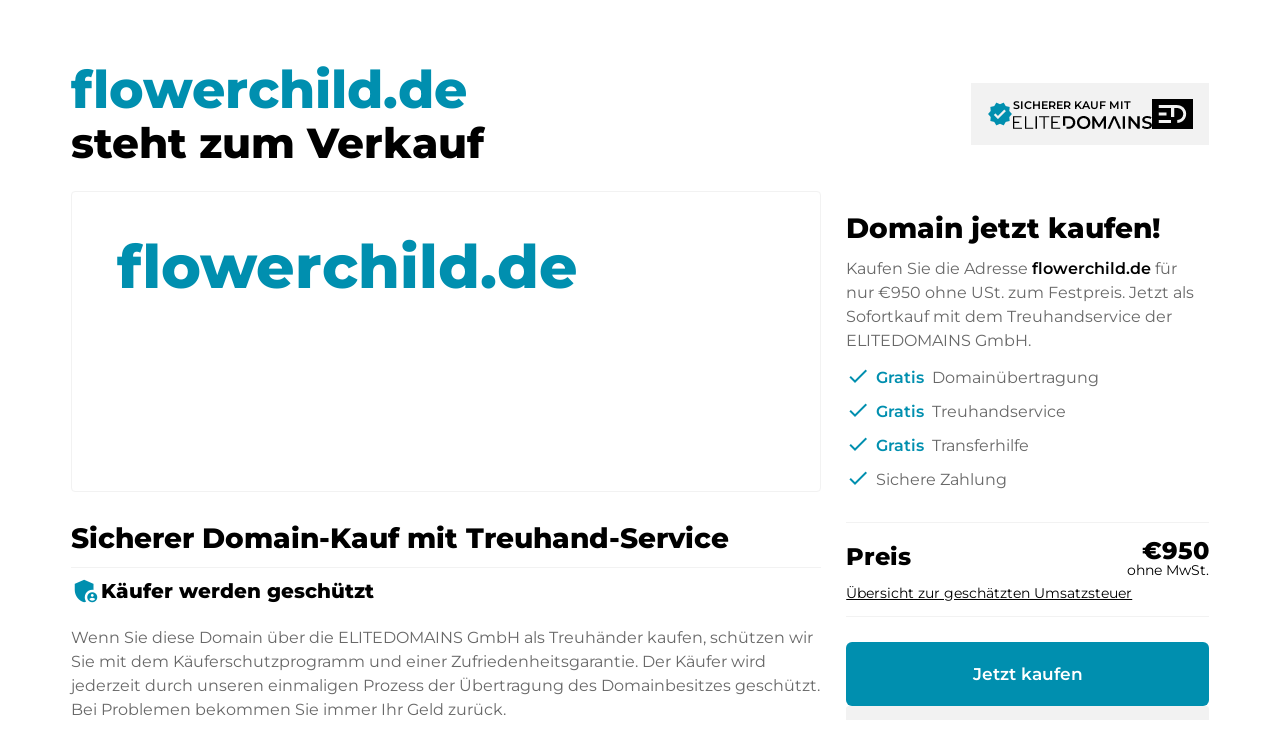

--- FILE ---
content_type: text/html; charset=utf-8
request_url: https://flowerchild.de/de/
body_size: 101396
content:
<!DOCTYPE html><html lang="de" dir="ltr" data-beasties-container><head>
    <base href="/de/">
    <meta charset="utf-8">
    <meta name="viewport" content="width=device-width, initial-scale=1">
    <title i18n>flowerchild.de steht zum Verkauf</title>
    <link rel="preload" href="/assets/fonts/material-icons/material-icons.woff2?v=1.017" as="font" crossorigin="anonymous">
    <link rel="preload" href="/assets/fonts/montserrat/Montserrat-Regular.woff2" as="font" crossorigin="anonymous">
    <link rel="preload" href="/assets/fonts/montserrat/Montserrat-Medium.woff2" as="font" crossorigin="anonymous">
    <link rel="preload" href="/assets/fonts/montserrat/Montserrat-SemiBold.woff2" as="font" crossorigin="anonymous">
    <link rel="preload" href="/assets/fonts/montserrat/Montserrat-ExtraBold.woff2" as="font" crossorigin="anonymous">
    <link rel="preload" href="/assets/fonts/montserrat/Montserrat-Black.woff2" as="font" crossorigin="anonymous">
    <link rel="apple-touch-icon" sizes="180x180" href="/assets/favicon/sale/apple-touch-icon.png">
    <link rel="icon" type="image/png" sizes="32x32" href="/assets/favicon/sale/favicon-16x16.png">
    <link rel="icon" type="image/png" sizes="16x16" href="/assets/favicon/sale/favicon-16x16.png">
    <link rel="manifest" href="/assets/favicon/sale/site.webmanifest">
    <meta name="msapplication-TileColor" content="#ffffff">
    <meta name="theme-color" content="#ffffff">
  <style>:root{--e--theme-brand:#22c55e;--e--theme-brand-rgb:34, 197, 94;--e--theme-key:#008faf;--e--theme-key-rgb:0, 143, 175;--e--theme-key-contrast:#fff;--e--theme-key-contrast-rgb:255, 255, 255;--e--theme-fn-warning:#FFA500;--e--theme-fn-warning-rgb:255, 165, 0;--e--theme-fn-error:#ff3c00;--e--theme-fn-error-rgb:255, 60, 0}:root{--e--theme-level-solid-1:#FFF;--e--theme-level-solid-1-rgb:255, 255, 255;--e--theme-level-solid-2:#F2F2F2;--e--theme-level-solid-2-rgb:242, 242, 242;--e--theme-level-solid-3:#a2a2a2;--e--theme-level-solid-3-rgb:162, 162, 162;--e--theme-level-solid-4:#686868;--e--theme-level-solid-4-rgb:104, 104, 104;--e--theme-level-solid-5:#000;--e--theme-level-solid-5-rgb:0, 0, 0;--e--theme-level-content-1:#000;--e--theme-level-content-1-rgb:0, 0, 0;--e--theme-level-content-2:#686868;--e--theme-level-content-2-rgb:104, 104, 104;--e--theme-level-content-3:#a2a2a2;--e--theme-level-content-3-rgb:162, 162, 162;--e--theme-level-content-4:#FFF;--e--theme-level-content-4-rgb:255, 255, 255}@font-face{font-family:Montserrat;src:url(/assets/fonts/montserrat/Montserrat-BlackItalic.woff2) format("woff2"),url(/assets/fonts/montserrat/Montserrat-BlackItalic.woff) format("woff");font-weight:900;font-style:italic;font-display:block}@font-face{font-family:Montserrat;src:url(/assets/fonts/montserrat/Montserrat-Black.woff2) format("woff2"),url(/assets/fonts/montserrat/Montserrat-Black.woff) format("woff");font-weight:900;font-style:normal;font-display:block}@font-face{font-family:Montserrat;src:url(/assets/fonts/montserrat/Montserrat-Bold.woff2) format("woff2"),url(/assets/fonts/montserrat/Montserrat-Bold.woff) format("woff");font-weight:700;font-style:normal;font-display:block}@font-face{font-family:Montserrat;src:url(/assets/fonts/montserrat/Montserrat-ExtraBoldItalic.woff2) format("woff2"),url(/assets/fonts/montserrat/Montserrat-ExtraBoldItalic.woff) format("woff");font-weight:700;font-style:italic;font-display:block}@font-face{font-family:Montserrat;src:url(/assets/fonts/montserrat/Montserrat-ExtraBold.woff2) format("woff2"),url(/assets/fonts/montserrat/Montserrat-ExtraBold.woff) format("woff");font-weight:700;font-style:normal;font-display:block}@font-face{font-family:Montserrat;src:url(/assets/fonts/montserrat/Montserrat-BoldItalic.woff2) format("woff2"),url(/assets/fonts/montserrat/Montserrat-BoldItalic.woff) format("woff");font-weight:700;font-style:italic;font-display:block}@font-face{font-family:Montserrat;src:url(/assets/fonts/montserrat/Montserrat-ExtraLight.woff2) format("woff2"),url(/assets/fonts/montserrat/Montserrat-ExtraLight.woff) format("woff");font-weight:200;font-style:normal;font-display:block}@font-face{font-family:Montserrat;src:url(/assets/fonts/montserrat/Montserrat-ExtraLightItalic.woff2) format("woff2"),url(/assets/fonts/montserrat/Montserrat-ExtraLightItalic.woff) format("woff");font-weight:200;font-style:italic;font-display:block}@font-face{font-family:Montserrat;src:url(/assets/fonts/montserrat/Montserrat-Italic.woff2) format("woff2"),url(/assets/fonts/montserrat/Montserrat-Italic.woff) format("woff");font-weight:400;font-style:italic;font-display:block}@font-face{font-family:Montserrat;src:url(/assets/fonts/montserrat/Montserrat-MediumItalic.woff2) format("woff2"),url(/assets/fonts/montserrat/Montserrat-MediumItalic.woff) format("woff");font-weight:500;font-style:italic;font-display:block}@font-face{font-family:Montserrat;src:url(/assets/fonts/montserrat/Montserrat-LightItalic.woff2) format("woff2"),url(/assets/fonts/montserrat/Montserrat-LightItalic.woff) format("woff");font-weight:300;font-style:italic;font-display:block}@font-face{font-family:Montserrat;src:url(/assets/fonts/montserrat/Montserrat-Light.woff2) format("woff2"),url(/assets/fonts/montserrat/Montserrat-Light.woff) format("woff");font-weight:300;font-style:normal;font-display:block}@font-face{font-family:Montserrat;src:url(/assets/fonts/montserrat/Montserrat-Medium.woff2) format("woff2"),url(/assets/fonts/montserrat/Montserrat-Medium.woff) format("woff");font-weight:500;font-style:normal;font-display:block}@font-face{font-family:Montserrat;src:url(/assets/fonts/montserrat/Montserrat-Regular.woff2) format("woff2"),url(/assets/fonts/montserrat/Montserrat-Regular.woff) format("woff");font-weight:400;font-style:normal;font-display:block}@font-face{font-family:Montserrat;src:url(/assets/fonts/montserrat/Montserrat-SemiBold.woff2) format("woff2"),url(/assets/fonts/montserrat/Montserrat-SemiBold.woff) format("woff");font-weight:600;font-style:normal;font-display:block}@font-face{font-family:Montserrat;src:url(/assets/fonts/montserrat/Montserrat-SemiBoldItalic.woff2) format("woff2"),url(/assets/fonts/montserrat/Montserrat-SemiBoldItalic.woff) format("woff");font-weight:600;font-style:italic;font-display:block}@font-face{font-family:Montserrat;src:url(/assets/fonts/montserrat/Montserrat-ThinItalic.woff2) format("woff2"),url(/assets/fonts/montserrat/Montserrat-ThinItalic.woff) format("woff");font-weight:100;font-style:italic;font-display:block}@font-face{font-family:Montserrat;src:url(/assets/fonts/montserrat/Montserrat-Thin.woff2) format("woff2"),url(/assets/fonts/montserrat/Montserrat-Thin.woff) format("woff");font-weight:100;font-style:normal;font-display:block}*{box-sizing:border-box}html,body{padding:0;margin:0;line-height:1.5;font-size:16px;font-weight:400;font-family:Montserrat,sans-serif;font-optical-sizing:auto;font-style:normal;color:var(--e--theme-level-content-1);background-color:var(--e--theme-level-solid-1)}</style><style>:root{--e--theme-brand: #22c55e;--e--theme-brand-rgb: 34, 197, 94;--e--theme-key: #008faf;--e--theme-key-rgb: 0, 143, 175;--e--theme-key-contrast: #fff;--e--theme-key-contrast-rgb: 255, 255, 255;--e--theme-fn-warning: #FFA500;--e--theme-fn-warning-rgb: 255, 165, 0;--e--theme-fn-error: #ff3c00;--e--theme-fn-error-rgb: 255, 60, 0}:root{--e--theme-level-solid-1: #FFF;--e--theme-level-solid-1-rgb: 255, 255, 255;--e--theme-level-solid-2: #F2F2F2;--e--theme-level-solid-2-rgb: 242, 242, 242;--e--theme-level-solid-3: #a2a2a2;--e--theme-level-solid-3-rgb: 162, 162, 162;--e--theme-level-solid-4: #686868;--e--theme-level-solid-4-rgb: 104, 104, 104;--e--theme-level-solid-5: #000;--e--theme-level-solid-5-rgb: 0, 0, 0;--e--theme-level-content-1: #000;--e--theme-level-content-1-rgb: 0, 0, 0;--e--theme-level-content-2: #686868;--e--theme-level-content-2-rgb: 104, 104, 104;--e--theme-level-content-3: #a2a2a2;--e--theme-level-content-3-rgb: 162, 162, 162;--e--theme-level-content-4: #FFF;--e--theme-level-content-4-rgb: 255, 255, 255}.e--g-theme-dark{--e--theme-level-solid-1: #0d1117;--e--theme-level-solid-1-rgb: 13, 17, 23;--e--theme-level-solid-2: #161b22;--e--theme-level-solid-2-rgb: 22, 27, 34;--e--theme-level-solid-3: #545454;--e--theme-level-solid-3-rgb: 84, 84, 84;--e--theme-level-solid-4: #F2F2F2;--e--theme-level-solid-4-rgb: 242, 242, 242;--e--theme-level-solid-5: #FFF;--e--theme-level-solid-5-rgb: 255, 255, 255;--e--theme-level-content-1: #FFF;--e--theme-level-content-1-rgb: 255, 255, 255;--e--theme-level-content-2: #848d97;--e--theme-level-content-2-rgb: 132, 141, 151;--e--theme-level-content-3: #606060;--e--theme-level-content-3-rgb: 96, 96, 96;--e--theme-level-content-4: #000;--e--theme-level-content-4-rgb: 0, 0, 0}@font-face{font-family:Montserrat;src:url(/assets/fonts/montserrat/Montserrat-BlackItalic.woff2) format("woff2"),url(/assets/fonts/montserrat/Montserrat-BlackItalic.woff) format("woff");font-weight:900;font-style:italic;font-display:block}@font-face{font-family:Montserrat;src:url(/assets/fonts/montserrat/Montserrat-Black.woff2) format("woff2"),url(/assets/fonts/montserrat/Montserrat-Black.woff) format("woff");font-weight:900;font-style:normal;font-display:block}@font-face{font-family:Montserrat;src:url(/assets/fonts/montserrat/Montserrat-Bold.woff2) format("woff2"),url(/assets/fonts/montserrat/Montserrat-Bold.woff) format("woff");font-weight:700;font-style:normal;font-display:block}@font-face{font-family:Montserrat;src:url(/assets/fonts/montserrat/Montserrat-ExtraBoldItalic.woff2) format("woff2"),url(/assets/fonts/montserrat/Montserrat-ExtraBoldItalic.woff) format("woff");font-weight:700;font-style:italic;font-display:block}@font-face{font-family:Montserrat;src:url(/assets/fonts/montserrat/Montserrat-ExtraBold.woff2) format("woff2"),url(/assets/fonts/montserrat/Montserrat-ExtraBold.woff) format("woff");font-weight:700;font-style:normal;font-display:block}@font-face{font-family:Montserrat;src:url(/assets/fonts/montserrat/Montserrat-BoldItalic.woff2) format("woff2"),url(/assets/fonts/montserrat/Montserrat-BoldItalic.woff) format("woff");font-weight:700;font-style:italic;font-display:block}@font-face{font-family:Montserrat;src:url(/assets/fonts/montserrat/Montserrat-ExtraLight.woff2) format("woff2"),url(/assets/fonts/montserrat/Montserrat-ExtraLight.woff) format("woff");font-weight:200;font-style:normal;font-display:block}@font-face{font-family:Montserrat;src:url(/assets/fonts/montserrat/Montserrat-ExtraLightItalic.woff2) format("woff2"),url(/assets/fonts/montserrat/Montserrat-ExtraLightItalic.woff) format("woff");font-weight:200;font-style:italic;font-display:block}@font-face{font-family:Montserrat;src:url(/assets/fonts/montserrat/Montserrat-Italic.woff2) format("woff2"),url(/assets/fonts/montserrat/Montserrat-Italic.woff) format("woff");font-weight:400;font-style:italic;font-display:block}@font-face{font-family:Montserrat;src:url(/assets/fonts/montserrat/Montserrat-MediumItalic.woff2) format("woff2"),url(/assets/fonts/montserrat/Montserrat-MediumItalic.woff) format("woff");font-weight:500;font-style:italic;font-display:block}@font-face{font-family:Montserrat;src:url(/assets/fonts/montserrat/Montserrat-LightItalic.woff2) format("woff2"),url(/assets/fonts/montserrat/Montserrat-LightItalic.woff) format("woff");font-weight:300;font-style:italic;font-display:block}@font-face{font-family:Montserrat;src:url(/assets/fonts/montserrat/Montserrat-Light.woff2) format("woff2"),url(/assets/fonts/montserrat/Montserrat-Light.woff) format("woff");font-weight:300;font-style:normal;font-display:block}@font-face{font-family:Montserrat;src:url(/assets/fonts/montserrat/Montserrat-Medium.woff2) format("woff2"),url(/assets/fonts/montserrat/Montserrat-Medium.woff) format("woff");font-weight:500;font-style:normal;font-display:block}@font-face{font-family:Montserrat;src:url(/assets/fonts/montserrat/Montserrat-Regular.woff2) format("woff2"),url(/assets/fonts/montserrat/Montserrat-Regular.woff) format("woff");font-weight:400;font-style:normal;font-display:block}@font-face{font-family:Montserrat;src:url(/assets/fonts/montserrat/Montserrat-SemiBold.woff2) format("woff2"),url(/assets/fonts/montserrat/Montserrat-SemiBold.woff) format("woff");font-weight:600;font-style:normal;font-display:block}@font-face{font-family:Montserrat;src:url(/assets/fonts/montserrat/Montserrat-SemiBoldItalic.woff2) format("woff2"),url(/assets/fonts/montserrat/Montserrat-SemiBoldItalic.woff) format("woff");font-weight:600;font-style:italic;font-display:block}@font-face{font-family:Montserrat;src:url(/assets/fonts/montserrat/Montserrat-ThinItalic.woff2) format("woff2"),url(/assets/fonts/montserrat/Montserrat-ThinItalic.woff) format("woff");font-weight:100;font-style:italic;font-display:block}@font-face{font-family:Montserrat;src:url(/assets/fonts/montserrat/Montserrat-Thin.woff2) format("woff2"),url(/assets/fonts/montserrat/Montserrat-Thin.woff) format("woff");font-weight:100;font-style:normal;font-display:block}.container{margin:0 auto;width:1170px;padding:0 1rem;max-width:100%}.grid{display:grid;grid-template-columns:repeat(12,1fr);gap:var(--f-grid-gap, 25px)}.grid .cell{min-height:1px;grid-column:span 12}@media only screen and (min-width : 992px){.grid .cell.l4{grid-column:span 4}.grid .cell.l8{grid-column:span 8}}*{box-sizing:border-box}html,body{padding:0;margin:0;line-height:1.5;font-size:16px;font-weight:400;font-family:Montserrat,sans-serif;font-optical-sizing:auto;font-style:normal;color:var(--e--theme-level-content-1);background-color:var(--e--theme-level-solid-1)}h1,h2,h3{font-weight:600}h1,h2,h3{margin-top:1rem;margin-bottom:.5rem;font-weight:700}h1:first-child,h2:first-child,h3:first-child{margin-top:0}h1:last-child,h2:last-child,h3:last-child{margin-bottom:0}h1{font-size:2.625rem}@media only screen and (max-width : 991px){h1{font-size:2rem}}h2{font-size:1.75rem}@media only screen and (max-width : 991px){h2{font-size:1.25rem}}h3{font-size:1.25rem}@media only screen and (max-width : 991px){h3{font-size:1.0625rem}}p,ul{color:var(--e--theme-level-content-2);padding:0;margin:0 0 .5rem}p:last-child,ul:last-child{margin-bottom:0}p strong,ul strong{color:var(--e--theme-level-content-1);font-weight:600}ul{padding-left:1.25rem}a{color:var(--e--theme-key);font-weight:600;text-decoration:none}a:not(.e--link-plain):not(.ed-button){text-decoration:underline}img{max-width:100%;height:auto}
</style><link rel="stylesheet" href="styles-OTPZS3EI.css" media="print" onload="this.media='all'"><noscript><link rel="stylesheet" href="styles-OTPZS3EI.css" media="all"></noscript><meta property="og:url" content><meta property="og:image" content="https://elitedomains.de/static/images/brand/open-graph.jpg"><meta name="twitter:image" content="https://elitedomains.de/static/images/brand/open-graph.jpg"><meta property="og:title" content="flowerchild.de steht zum Verkauf"><meta property="twitter:title" content="flowerchild.de steht zum Verkauf"><meta name="description" content="Die Domain flowerchild.de steht zum Verkauf. Kaufen Sie diese Domain jetzt per Sofortkauf zum Festpreis mit Treuhandservice von ELITEDOMAINS."><meta name="og:description" content="Die Domain flowerchild.de steht zum Verkauf. Kaufen Sie diese Domain jetzt per Sofortkauf zum Festpreis mit Treuhandservice von ELITEDOMAINS."><meta name="twitter:description" content="Die Domain flowerchild.de steht zum Verkauf. Kaufen Sie diese Domain jetzt per Sofortkauf zum Festpreis mit Treuhandservice von ELITEDOMAINS."><meta property="og:type" content="website"><meta property="og:locale" content="en_US"><link rel="alternate" hreflang="de" href="http://flowerchild.de/de/"><link rel="alternate" hreflang="x-default" href="http://flowerchild.de/de/"><link rel="alternate" hreflang="en" href="http://flowerchild.de/en/"><link rel="alternate" hreflang="es" href="http://flowerchild.de/es/"><link rel="alternate" hreflang="fr" href="http://flowerchild.de/fr/"><link rel="alternate" hreflang="zh" href="http://flowerchild.de/zh/"><style ng-app-id="ng">/*# sourceMappingURL=root.component-TRSY4475.css.map */</style><style ng-app-id="ng">body.e--color-blue{--e--theme-key: #008faf;--e--theme-key-rgb: 0, 143, 175}  body.e--color-green{--e--theme-key: #46af00;--e--theme-key-rgb: 70, 175, 0}  body.e--color-yellow{--e--theme-key: #f3d33a;--e--theme-key-rgb: 243, 211, 58}  body.e--color-orange{--e--theme-key: #FFA500;--e--theme-key-rgb: 255, 165, 0}  body.e--color-red{--e--theme-key: #c73333;--e--theme-key-rgb: 199, 51, 51}  body.e--color-purple{--e--theme-key: #b50ece;--e--theme-key-rgb: 181, 14, 206}  body.e--color-gold{--e--theme-key: #cdb97a;--e--theme-key-rgb: 205, 185, 122}  body.e--color-black{--e--theme-key: #707070;--e--theme-key-rgb: 112, 112, 112}
/*# sourceMappingURL=buy.component-4KLN6ORO.css.map */</style><style ng-app-id="ng">/*# sourceMappingURL=paynow-sicherheit.component-N4JO3JKN.css.map */</style><style ng-app-id="ng">.ed-btn[_ngcontent-ng-c3948298218]{color:var(--e--theme-level-content-1);border-color:var(--e--theme-key);background-color:var(--e--theme-key)}[data-fit-text][_ngcontent-ng-c3948298218]{width:100%}.ed-hero[_ngcontent-ng-c3948298218]{padding-bottom:100px}@media (max-width: 1200px){.ed-hero[_ngcontent-ng-c3948298218]{padding-top:92px}}@media (max-width: 991px){.ed-hero[_ngcontent-ng-c3948298218]{padding-top:5rem}}@media (max-width: 991px){.ed-hero[_ngcontent-ng-c3948298218]{padding-bottom:50px}}.ed-hero[_ngcontent-ng-c3948298218]   app-content-block[_ngcontent-ng-c3948298218]{padding-bottom:30px}@media only screen and (max-width : 600px){.ed-hero[_ngcontent-ng-c3948298218]   app-content-block[_ngcontent-ng-c3948298218]{padding-top:.5rem}}.ed-hero[_ngcontent-ng-c3948298218]   .ed-head[_ngcontent-ng-c3948298218]{position:relative;margin-bottom:24px;padding-top:80px}@media (max-width: 1700px){.ed-hero[_ngcontent-ng-c3948298218]   .ed-head[_ngcontent-ng-c3948298218]{padding-top:60px}}@media (max-width: 1200px){.ed-hero[_ngcontent-ng-c3948298218]   .ed-head[_ngcontent-ng-c3948298218]{position:fixed;z-index:100;display:flex;justify-content:center;margin:0;top:0;left:0;right:0;padding-top:0;background-color:var(--e--theme-level-solid-1)}}@media (max-width: 1200px){.ed-hero[_ngcontent-ng-c3948298218]   .ed-head[_ngcontent-ng-c3948298218]   .ed-headline-col[_ngcontent-ng-c3948298218]{display:none}}.ed-hero[_ngcontent-ng-c3948298218]   .ed-head[_ngcontent-ng-c3948298218]   .ed-trust-badge[_ngcontent-ng-c3948298218]{text-align:right;display:flex;align-items:center;justify-content:space-between}@media (max-width: 1200px){.ed-hero[_ngcontent-ng-c3948298218]   .ed-head[_ngcontent-ng-c3948298218]   .ed-trust-badge[_ngcontent-ng-c3948298218]{width:100%;padding-right:1rem;padding-left:1rem;margin-right:auto;margin-left:auto;max-width:970px;background-color:var(--e--theme-level-solid-2)}}.ed-hero[_ngcontent-ng-c3948298218]   .ed-head[_ngcontent-ng-c3948298218]   .ed-trust-badge[_ngcontent-ng-c3948298218]   .ed-buy-now[_ngcontent-ng-c3948298218]{padding:8px 1rem;font-size:1rem;text-decoration:none}@media (min-width: 1201px){.ed-hero[_ngcontent-ng-c3948298218]   .ed-head[_ngcontent-ng-c3948298218]   .ed-trust-badge[_ngcontent-ng-c3948298218]   .ed-buy-now[_ngcontent-ng-c3948298218]{display:none}}.ed-hero[_ngcontent-ng-c3948298218]   .ed-head[_ngcontent-ng-c3948298218]   .ed-sold-via[_ngcontent-ng-c3948298218]{text-align:left;font-weight:600;padding:1rem;color:var(--e--theme-level-content-1);background-color:var(--e--theme-level-solid-2);display:inline-flex;align-items:center;gap:1rem;line-height:1;margin-left:auto}@media (max-width: 1200px){.ed-hero[_ngcontent-ng-c3948298218]   .ed-head[_ngcontent-ng-c3948298218]   .ed-sold-via[_ngcontent-ng-c3948298218]{padding-left:0;margin-left:unset;background-color:transparent}}.ed-hero[_ngcontent-ng-c3948298218]   .ed-head[_ngcontent-ng-c3948298218]   .ed-sold-via[_ngcontent-ng-c3948298218]   app-icon[_ngcontent-ng-c3948298218]{color:var(--e--theme-key);font-size:26px}.ed-hero[_ngcontent-ng-c3948298218]   .ed-head[_ngcontent-ng-c3948298218]   .ed-sold-via[_ngcontent-ng-c3948298218]   .ed-logo-icon[_ngcontent-ng-c3948298218]   svg[_ngcontent-ng-c3948298218]{height:30px;width:auto}.ed-hero[_ngcontent-ng-c3948298218]   .ed-head[_ngcontent-ng-c3948298218]   .ed-sold-via[_ngcontent-ng-c3948298218]   .ed-logo-icon[_ngcontent-ng-c3948298218]   svg[_ngcontent-ng-c3948298218]   .ed-surface[_ngcontent-ng-c3948298218]{fill:currentColor}.ed-hero[_ngcontent-ng-c3948298218]   .ed-head[_ngcontent-ng-c3948298218]   .ed-sold-via[_ngcontent-ng-c3948298218]   .ed-content[_ngcontent-ng-c3948298218]{font-size:11px;text-transform:uppercase;line-height:1.2;font-weight:600}.ed-hero[_ngcontent-ng-c3948298218]   .ed-head[_ngcontent-ng-c3948298218]   .ed-sold-via[_ngcontent-ng-c3948298218]   .ed-content[_ngcontent-ng-c3948298218]   svg[_ngcontent-ng-c3948298218]{display:block;width:auto;height:13px;margin-top:4px}.ed-hero[_ngcontent-ng-c3948298218]   .ed-head[_ngcontent-ng-c3948298218]   .ed-sold-via[_ngcontent-ng-c3948298218]   .ed-content[_ngcontent-ng-c3948298218]   svg[_ngcontent-ng-c3948298218]   .ed-surface[_ngcontent-ng-c3948298218]{fill:currentColor}.ed-hero[_ngcontent-ng-c3948298218]   .ed-head[_ngcontent-ng-c3948298218]   .ed-sold-via[_ngcontent-ng-c3948298218]   a[_ngcontent-ng-c3948298218]{color:inherit}.ed-hero[_ngcontent-ng-c3948298218]   .ed-head[_ngcontent-ng-c3948298218]   .ed-sold-via[_ngcontent-ng-c3948298218]   svg[_ngcontent-ng-c3948298218]{display:block;width:auto}.ed-hero[_ngcontent-ng-c3948298218]   .ed-head[_ngcontent-ng-c3948298218]   .ed-sold-via[_ngcontent-ng-c3948298218]   svg[_ngcontent-ng-c3948298218]   .ed-surface[_ngcontent-ng-c3948298218]{fill:currentColor}.ed-hero[_ngcontent-ng-c3948298218]   .ed-head[_ngcontent-ng-c3948298218]   h1[_ngcontent-ng-c3948298218]{flex:1;font-size:52px;margin:0;line-height:1.15}@media (max-width: 1200px){.ed-hero[_ngcontent-ng-c3948298218]   .ed-head[_ngcontent-ng-c3948298218]   h1[_ngcontent-ng-c3948298218]{display:none}}.ed-hero[_ngcontent-ng-c3948298218]   .ed-head[_ngcontent-ng-c3948298218]   h1[_ngcontent-ng-c3948298218]   .ed-host[_ngcontent-ng-c3948298218]{display:block;font-weight:700;color:var(--e--theme-key)}.ed-hero[_ngcontent-ng-c3948298218]   .ed-head[_ngcontent-ng-c3948298218]   h1[_ngcontent-ng-c3948298218]   .ed-desc[_ngcontent-ng-c3948298218]{display:block;font-size:42px}@media (max-width: 991px){.ed-hero[_ngcontent-ng-c3948298218]   .ed-head[_ngcontent-ng-c3948298218]   h1[_ngcontent-ng-c3948298218]   .ed-desc[_ngcontent-ng-c3948298218]{font-size:18px}}.ed-hero[_ngcontent-ng-c3948298218]   .ed-hero-content[_ngcontent-ng-c3948298218]   .ed-purchase-col[_ngcontent-ng-c3948298218]{grid-row:span 2}.ed-hero[_ngcontent-ng-c3948298218]   .ed-hero-content[_ngcontent-ng-c3948298218]   .ed-purchase-col[_ngcontent-ng-c3948298218]   h2[_ngcontent-ng-c3948298218]{margin-top:1rem;margin-bottom:.5rem}@media (max-width: 991px){.ed-hero[_ngcontent-ng-c3948298218]   .ed-hero-content[_ngcontent-ng-c3948298218]   .ed-purchase-col[_ngcontent-ng-c3948298218]   h2[_ngcontent-ng-c3948298218]{margin-top:0}}.ed-hero[_ngcontent-ng-c3948298218]   .ed-image[_ngcontent-ng-c3948298218]{border:1px solid var(--e--theme-level-solid-2);background:color-mix(in srgb,var(--e--theme-level-solid-2) 80%,var(--e--theme-key));min-height:100%;position:relative;border-radius:.25rem;overflow:hidden}.ed-hero[_ngcontent-ng-c3948298218]   .ed-image[_ngcontent-ng-c3948298218]   .ed-inner[_ngcontent-ng-c3948298218]{position:absolute;inset:0;display:flex;align-items:center;justify-content:center;padding:45px;background-size:contain;background-position:center;background-repeat:no-repeat;font-size:60px;font-weight:700;color:var(--e--theme-key)}@media (max-width: 991px){.ed-hero[_ngcontent-ng-c3948298218]   .ed-image[_ngcontent-ng-c3948298218]   .ed-inner[_ngcontent-ng-c3948298218]{font-size:36px;padding:1rem}}.ed-hero[_ngcontent-ng-c3948298218]   .ed-image[_ngcontent-ng-c3948298218]   .ed-inner.ed--image[_ngcontent-ng-c3948298218]{padding:0}.ed-hero[_ngcontent-ng-c3948298218]   .ed-image[_ngcontent-ng-c3948298218]   .ed-inner.ed--text[_ngcontent-ng-c3948298218]{flex-direction:column;line-height:1}@media (max-width: 991px){.ed-hero[_ngcontent-ng-c3948298218]   .ed-image[_ngcontent-ng-c3948298218]   .ed-inner.ed--text[_ngcontent-ng-c3948298218]{position:relative;padding:60px 1rem}}@media (max-width: 991px){.ed-hero[_ngcontent-ng-c3948298218]   .ed-image[_ngcontent-ng-c3948298218]   .ed-inner.ed--text[_ngcontent-ng-c3948298218] + .ed-ratio[_ngcontent-ng-c3948298218]{display:none}}.ed-hero[_ngcontent-ng-c3948298218]   .ed-image[_ngcontent-ng-c3948298218]   .ed-inner.ed--text[_ngcontent-ng-c3948298218]   .ed-desc[_ngcontent-ng-c3948298218]{color:var(--e--theme-level-content-2);font-size:14px;margin-top:5px}@media (min-width: 992px){.ed-hero[_ngcontent-ng-c3948298218]   .ed-image[_ngcontent-ng-c3948298218]   .ed-inner.ed--text[_ngcontent-ng-c3948298218]   .ed-desc[_ngcontent-ng-c3948298218]{display:none}}.ed-hero[_ngcontent-ng-c3948298218]   .ed-image[_ngcontent-ng-c3948298218]   .ed-inner[_ngcontent-ng-c3948298218]   [data-fit-text][_ngcontent-ng-c3948298218]{text-align:center}.ed-hero[_ngcontent-ng-c3948298218]   .ed-image[_ngcontent-ng-c3948298218]   .ed-ratio[_ngcontent-ng-c3948298218]{content:"";display:block;padding-top:40%}.ed-hero[_ngcontent-ng-c3948298218]   .ed-purchase-col[_ngcontent-ng-c3948298218]   ul[_ngcontent-ng-c3948298218]{list-style:none;padding-left:0}.ed-hero[_ngcontent-ng-c3948298218]   .ed-purchase-col[_ngcontent-ng-c3948298218]   ul[_ngcontent-ng-c3948298218]   li[_ngcontent-ng-c3948298218]{position:relative;align-items:center;padding:5px 0 5px 30px;font-size:1rem}.ed-hero[_ngcontent-ng-c3948298218]   .ed-purchase-col[_ngcontent-ng-c3948298218]   ul[_ngcontent-ng-c3948298218]   li[_ngcontent-ng-c3948298218]   span[_ngcontent-ng-c3948298218]{font-weight:600;color:var(--e--theme-key)}.ed-hero[_ngcontent-ng-c3948298218]   .ed-purchase-col[_ngcontent-ng-c3948298218]   ul[_ngcontent-ng-c3948298218]   li[_ngcontent-ng-c3948298218]   app-icon[_ngcontent-ng-c3948298218]{color:var(--e--theme-key);position:absolute;left:0;top:3px}.ed-hero[_ngcontent-ng-c3948298218]   .ed-price[_ngcontent-ng-c3948298218]{display:flex;align-items:flex-start;justify-content:space-between;flex-wrap:wrap;font-size:24px;font-weight:700;border:solid var(--e--theme-level-solid-2);border-width:1px 0;padding:1rem 0 12px;margin-top:25px;margin-bottom:25px}@media (max-width: 991px){.ed-hero[_ngcontent-ng-c3948298218]   .ed-price[_ngcontent-ng-c3948298218]{margin-top:.5rem;margin-bottom:1rem;background-color:var(--e--theme-level-solid-2);border:0;text-align:center;justify-content:center}}@media (max-width: 991px){.ed-hero[_ngcontent-ng-c3948298218]   .ed-price[_ngcontent-ng-c3948298218]   .ed-price-label[_ngcontent-ng-c3948298218]{display:none}}.ed-hero[_ngcontent-ng-c3948298218]   .ed-price[_ngcontent-ng-c3948298218]   .ed-price-value[_ngcontent-ng-c3948298218]{display:flex;align-items:flex-end;flex-direction:column;line-height:1}@media (max-width: 991px){.ed-hero[_ngcontent-ng-c3948298218]   .ed-price[_ngcontent-ng-c3948298218]   .ed-price-value[_ngcontent-ng-c3948298218]{flex-direction:column;align-items:center;gap:0}}.ed-hero[_ngcontent-ng-c3948298218]   .ed-price[_ngcontent-ng-c3948298218]   .ed-price-value[_ngcontent-ng-c3948298218]   .ed-price-tax[_ngcontent-ng-c3948298218]{margin-bottom:2px;font-size:14px;font-weight:400}.ed-hero[_ngcontent-ng-c3948298218]   .ed-price[_ngcontent-ng-c3948298218]   .ed-price-tax-info[_ngcontent-ng-c3948298218]{padding-top:4px;width:100%;font-size:14px;font-weight:400;cursor:pointer;text-decoration:underline}.ed-hero[_ngcontent-ng-c3948298218]   .ed-buy-now[_ngcontent-ng-c3948298218]{position:relative;display:block;padding:20px;text-align:center;font-size:21px;font-weight:700;color:#fff;text-decoration:none;background-color:var(--e--theme-key)}@media (max-width: 991px){.ed-hero[_ngcontent-ng-c3948298218]   .ed-buy-now[_ngcontent-ng-c3948298218]{padding:1rem}}.ed-hero[_ngcontent-ng-c3948298218]   .ed-buy-now.ed--reserved[_ngcontent-ng-c3948298218]{cursor:not-allowed}.ed-hero[_ngcontent-ng-c3948298218]   .ed-buy-now.ed--reserved[_ngcontent-ng-c3948298218]   app-tooltip[_ngcontent-ng-c3948298218]  app-icon{margin-left:5px;color:var(--e--theme-level-content-4)}.ed-hero[_ngcontent-ng-c3948298218]   .ed-denic-reference[_ngcontent-ng-c3948298218]{margin-top:30px;padding-top:30px;border:solid var(--e--theme-level-solid-2);border-width:2px 0 0;text-align:center;display:flex;flex-direction:column;align-items:center;gap:8px}@media (max-width: 991px){.ed-hero[_ngcontent-ng-c3948298218]   .ed-denic-reference[_ngcontent-ng-c3948298218]{flex-direction:row-reverse;justify-content:space-between;border-bottom-width:2px;padding:1rem 0;margin-top:20px}}.ed-hero[_ngcontent-ng-c3948298218]   .ed-denic-reference[_ngcontent-ng-c3948298218]   svg[_ngcontent-ng-c3948298218]{display:inline-block;max-width:120px;height:auto}@media (max-width: 991px){.ed-hero[_ngcontent-ng-c3948298218]   .ed-denic-reference[_ngcontent-ng-c3948298218]   svg[_ngcontent-ng-c3948298218]{max-width:80px}}[_nghost-ng-c3948298218]:not(.e--color-blue)   .ed-hero[_ngcontent-ng-c3948298218]   .ed-denic-reference[_ngcontent-ng-c3948298218]   svg[_ngcontent-ng-c3948298218]   .ed-surface[_ngcontent-ng-c3948298218]:not(.ed--white){fill:var(--e--theme-level-content-3)!important}.ed-hero[_ngcontent-ng-c3948298218]   .ed-denic-reference[_ngcontent-ng-c3948298218]   .ed-label[_ngcontent-ng-c3948298218]{font-size:14px;color:var(--e--theme-level-content-2)}@media (max-width: 991px){.ed-hero[_ngcontent-ng-c3948298218]   .ed-denic-reference[_ngcontent-ng-c3948298218]   .ed-label[_ngcontent-ng-c3948298218]{max-width:130px;text-align:left;line-height:1.2}}.ed-usps[_ngcontent-ng-c3948298218]   h2[_ngcontent-ng-c3948298218]{border-bottom:1px solid var(--e--theme-level-solid-2);margin-bottom:.5rem;padding-bottom:.5rem}.ed-usps[_ngcontent-ng-c3948298218]   .ed-list[_ngcontent-ng-c3948298218]{display:flex;flex-direction:column;align-items:stretch;gap:1rem}@media only screen and (max-width : 600px){.ed-usps[_ngcontent-ng-c3948298218]   .ed-list[_ngcontent-ng-c3948298218]{gap:1.5rem}}.ed-usps[_ngcontent-ng-c3948298218]   .ed-usp[_ngcontent-ng-c3948298218]   .ed-usp-head[_ngcontent-ng-c3948298218]{display:flex;align-items:center;gap:12px}.ed-usps[_ngcontent-ng-c3948298218]   .ed-usp[_ngcontent-ng-c3948298218]   .ed-usp-head[_ngcontent-ng-c3948298218]   app-icon[_ngcontent-ng-c3948298218]{color:var(--e--theme-key);font-size:30px}.ed-usps[_ngcontent-ng-c3948298218]   .ed-usp[_ngcontent-ng-c3948298218]   .ed-usp-head[_ngcontent-ng-c3948298218]   h3[_ngcontent-ng-c3948298218]{margin:0;font-weight:700;font-size:20px}.ed-usps[_ngcontent-ng-c3948298218]   .ed-usp[_ngcontent-ng-c3948298218]   p[_ngcontent-ng-c3948298218]{margin-top:20px}@media only screen and (max-width : 600px){.ed-usps[_ngcontent-ng-c3948298218]   .ed-usp[_ngcontent-ng-c3948298218]   p[_ngcontent-ng-c3948298218]{margin-top:18px}}.ed-faqs[_ngcontent-ng-c3948298218]{background-color:var(--e--theme-level-solid-2);padding:60px 0 50px}@media (max-width: 991px){.ed-faqs[_ngcontent-ng-c3948298218]{padding:30px 0 40px}}.ed-faqs[_ngcontent-ng-c3948298218]   .ed-head[_ngcontent-ng-c3948298218]{margin-bottom:34px}@media (max-width: 991px){.ed-faqs[_ngcontent-ng-c3948298218]   .ed-head[_ngcontent-ng-c3948298218]{margin-bottom:18px}}.ed-faqs[_ngcontent-ng-c3948298218]   .ed-head[_ngcontent-ng-c3948298218]   .ed-subhead[_ngcontent-ng-c3948298218]{margin:0;font-size:21px;font-weight:500}@media (max-width: 991px){.ed-faqs[_ngcontent-ng-c3948298218]   .ed-head[_ngcontent-ng-c3948298218]   .ed-subhead[_ngcontent-ng-c3948298218]{font-size:18px}}.ed-faqs[_ngcontent-ng-c3948298218]   .ed-actions[_ngcontent-ng-c3948298218]{margin-top:30px}.ed-faqs[_ngcontent-ng-c3948298218]   .ed-actions[_ngcontent-ng-c3948298218]   .ed-btn[_ngcontent-ng-c3948298218]{display:inline-block;border-radius:0}.ed-imprint-frame[_ngcontent-ng-c3948298218]{padding-top:20vh;padding-bottom:10vh;min-height:calc(100vh - 105px)}footer.ed-paynow-page[_ngcontent-ng-c3948298218]{padding:32px 0;background-color:var(--e--theme-level-solid-1);color:var(--e--theme-level-content-1)}footer.ed-paynow-page[_ngcontent-ng-c3948298218]   .ed-inner[_ngcontent-ng-c3948298218]{display:flex;align-items:flex-end;justify-content:space-between;font-size:14px;line-height:1.3}@media (max-width: 991px){footer.ed-paynow-page[_ngcontent-ng-c3948298218]   .ed-inner[_ngcontent-ng-c3948298218]{flex-direction:column;align-items:flex-start}}footer.ed-paynow-page[_ngcontent-ng-c3948298218]   .ed-inner[_ngcontent-ng-c3948298218]   .ed-links[_ngcontent-ng-c3948298218]{text-align:right}@media (max-width: 991px){footer.ed-paynow-page[_ngcontent-ng-c3948298218]   .ed-inner[_ngcontent-ng-c3948298218]   .ed-links[_ngcontent-ng-c3948298218]{width:100%;margin-top:15px;text-align:left}}footer.ed-paynow-page[_ngcontent-ng-c3948298218]   .ed-inner[_ngcontent-ng-c3948298218]   .ed-links[_ngcontent-ng-c3948298218]   .ed-links-head[_ngcontent-ng-c3948298218]{display:flex;align-items:center;gap:8px}@media (max-width: 390px){footer.ed-paynow-page[_ngcontent-ng-c3948298218]   .ed-inner[_ngcontent-ng-c3948298218]   .ed-links[_ngcontent-ng-c3948298218]   .ed-links-head[_ngcontent-ng-c3948298218]{justify-content:space-between}}@media only screen and (max-width : 600px){footer.ed-paynow-page[_ngcontent-ng-c3948298218]   .ed-inner[_ngcontent-ng-c3948298218]   .ed-links[_ngcontent-ng-c3948298218]   .ed-links-head[_ngcontent-ng-c3948298218]{margin-bottom:.5rem}}footer.ed-paynow-page[_ngcontent-ng-c3948298218]   .ed-inner[_ngcontent-ng-c3948298218]   .ed-links[_ngcontent-ng-c3948298218]   .ed-links-head[_ngcontent-ng-c3948298218] > div[_ngcontent-ng-c3948298218]:first-child{flex:1}@media (max-width: 390px){footer.ed-paynow-page[_ngcontent-ng-c3948298218]   .ed-inner[_ngcontent-ng-c3948298218]   .ed-links[_ngcontent-ng-c3948298218]   .ed-links-head[_ngcontent-ng-c3948298218]   .ed-copyright[_ngcontent-ng-c3948298218]{display:inline-block;max-width:161px}}footer.ed-paynow-page[_ngcontent-ng-c3948298218]   .ed-inner[_ngcontent-ng-c3948298218]   .ed-links[_ngcontent-ng-c3948298218]   .ed-payment-methods[_ngcontent-ng-c3948298218]{display:flex;align-items:center;justify-content:flex-end;gap:12px}@media (max-width: 767px){footer.ed-paynow-page[_ngcontent-ng-c3948298218]   .ed-inner[_ngcontent-ng-c3948298218]   .ed-links[_ngcontent-ng-c3948298218]   .ed-payment-methods[_ngcontent-ng-c3948298218]{justify-content:space-between}}footer.ed-paynow-page[_ngcontent-ng-c3948298218]   .ed-inner[_ngcontent-ng-c3948298218]   .ed-links[_ngcontent-ng-c3948298218]   .ed-payment-methods[_ngcontent-ng-c3948298218]   svg[_ngcontent-ng-c3948298218]{height:20px;width:auto}footer.ed-paynow-page[_ngcontent-ng-c3948298218]   .ed-inner[_ngcontent-ng-c3948298218]   .ed-links[_ngcontent-ng-c3948298218]   .ed-payment-methods[_ngcontent-ng-c3948298218]   svg[_ngcontent-ng-c3948298218]   .ed-surface[_ngcontent-ng-c3948298218]{fill:#fff}footer.ed-paynow-page[_ngcontent-ng-c3948298218]   .ed-inner[_ngcontent-ng-c3948298218]   .ed-note[_ngcontent-ng-c3948298218]{max-width:600px}footer.ed-paynow-page[_ngcontent-ng-c3948298218]   .ed-inner[_ngcontent-ng-c3948298218]   .ed-note[_ngcontent-ng-c3948298218]   .main-logo[_ngcontent-ng-c3948298218]{display:block;margin-bottom:5px}@media (max-width: 991px){footer.ed-paynow-page[_ngcontent-ng-c3948298218]   .ed-inner[_ngcontent-ng-c3948298218]   .ed-note[_ngcontent-ng-c3948298218]   .main-logo[_ngcontent-ng-c3948298218]{margin-bottom:8px}}footer.ed-paynow-page[_ngcontent-ng-c3948298218]   .ed-inner[_ngcontent-ng-c3948298218]   svg[_ngcontent-ng-c3948298218]{height:32px}footer.ed-paynow-page[_ngcontent-ng-c3948298218]   .ed-inner[_ngcontent-ng-c3948298218]   svg[_ngcontent-ng-c3948298218]   .ed-surface[_ngcontent-ng-c3948298218]{fill:var(--e--theme-level-content-1)}
/*# sourceMappingURL=paynow-layout.component-HDS7IFQR.css.map */</style><style ng-app-id="ng">[_nghost-ng-c3843224795]{font-family:Material Icons;font-weight:400;font-style:normal;font-size:24px;line-height:1;letter-spacing:normal;text-transform:none;display:inline-block;white-space:nowrap;word-wrap:normal;direction:ltr;vertical-align:bottom;-webkit-font-feature-settings:"liga";-webkit-font-smoothing:antialiased}
/*# sourceMappingURL=icon.component-WPWAOCQB.css.map */</style><style ng-app-id="ng">[_nghost-ng-c3136888781]{white-space:nowrap}
/*# sourceMappingURL=price.component-WYPDXDWM.css.map */</style><style ng-app-id="ng">[_nghost-ng-c875257299]{display:flex;align-items:center;justify-content:center;gap:12px}@media only screen and (max-width : 600px){[_nghost-ng-c875257299]{justify-content:space-around}}.e--theme-content-primary[_nghost-ng-c875257299]   .ed-payment-logo-klarna[_ngcontent-ng-c875257299]   .ed-surface.ed--a[_ngcontent-ng-c875257299]{fill:transparent!important}.e--theme-content-primary[_nghost-ng-c875257299]   svg[_ngcontent-ng-c875257299]   .ed-surface[_ngcontent-ng-c875257299]{fill:var(--e--theme-level-content-1)!important}.e--theme-content-primary[_nghost-ng-c875257299]   .ed-payment-logo-mastercard[_ngcontent-ng-c875257299]   .ed-surface.ed--a[_ngcontent-ng-c875257299]{fill:var(--e--theme-level-content-2)!important}@media (max-width: 767px){[_nghost-ng-c875257299]{gap:10px}}[_nghost-ng-c875257299]   svg[_ngcontent-ng-c875257299]{height:20px;width:auto}[_nghost-ng-c875257299]   .ed-payment-logo-apple-pay[_ngcontent-ng-c875257299]{height:16px}[_nghost-ng-c875257299]   .ed-payment-logo-paypal[_ngcontent-ng-c875257299]{height:40px;transform:scale(1.2)}[_nghost-ng-c875257299]   .ed-payment-logo-sofort[_ngcontent-ng-c875257299]{height:30px;transform:scale(1.5)}[_nghost-ng-c875257299]   .ed-payment-logo-visa[_ngcontent-ng-c875257299]{height:16px}[_nghost-ng-c875257299]   .ed-payment-logo-visa[_ngcontent-ng-c875257299]   .ed-surface[_ngcontent-ng-c875257299]{fill:#1434cb}[_nghost-ng-c875257299]   .ed-payment-logo-mastercard[_ngcontent-ng-c875257299]{height:16px}[_nghost-ng-c875257299]   .ed-payment-logo-google-pay[_ngcontent-ng-c875257299]   .ed-surface.ed--a[_ngcontent-ng-c875257299]{fill:var(--e--theme-level-content-2)}[_nghost-ng-c875257299]   .ed-payment-logo-google-pay[_ngcontent-ng-c875257299]   .ed-surface.ed--b[_ngcontent-ng-c875257299]{fill:#4285f4}[_nghost-ng-c875257299]   .ed-payment-logo-google-pay[_ngcontent-ng-c875257299]   .ed-surface.ed--c[_ngcontent-ng-c875257299]{fill:#34a853}[_nghost-ng-c875257299]   .ed-payment-logo-google-pay[_ngcontent-ng-c875257299]   .ed-surface.ed--d[_ngcontent-ng-c875257299]{fill:#fbbc04}[_nghost-ng-c875257299]   .ed-payment-logo-google-pay[_ngcontent-ng-c875257299]   .ed-surface.ed--f[_ngcontent-ng-c875257299]{fill:#ea4335}[_nghost-ng-c875257299]   .ed-payment-logo-apple-pay[_ngcontent-ng-c875257299]   .ed-surface[_ngcontent-ng-c875257299]{fill:var(--e--theme-level-content-1)}[_nghost-ng-c875257299]   .ed-payment-logo-paypal[_ngcontent-ng-c875257299]   .ed-surface.ed--a[_ngcontent-ng-c875257299]{fill:#003087}[_nghost-ng-c875257299]   .ed-payment-logo-paypal[_ngcontent-ng-c875257299]   .ed-surface.ed--b[_ngcontent-ng-c875257299]{fill:#009cde}[_nghost-ng-c875257299]   .ed-payment-logo-sofort[_ngcontent-ng-c875257299]   .ed-surface[_ngcontent-ng-c875257299]{fill:#ef809f}[_nghost-ng-c875257299]   .ed-payment-logo-klarna[_ngcontent-ng-c875257299]   .ed-surface.ed--a[_ngcontent-ng-c875257299]{fill:#ffb3c7}[_nghost-ng-c875257299]   .ed-payment-logo-klarna[_ngcontent-ng-c875257299]   .ed-surface.ed--b[_ngcontent-ng-c875257299]{fill:#0a0b09}[_nghost-ng-c875257299]   .ed-payment-logo-mastercard[_ngcontent-ng-c875257299]   .ed-surface.ed--a[_ngcontent-ng-c875257299]{fill:#ff5f00}[_nghost-ng-c875257299]   .ed-payment-logo-mastercard[_ngcontent-ng-c875257299]   .ed-surface.ed--b[_ngcontent-ng-c875257299]{fill:#eb001b}[_nghost-ng-c875257299]   .ed-payment-logo-mastercard[_ngcontent-ng-c875257299]   .ed-surface.ed--c[_ngcontent-ng-c875257299]{fill:#f79e1b}[_nghost-ng-c875257299]   .ed-payment-logo-alipay[_ngcontent-ng-c875257299]   .ed-surface[_ngcontent-ng-c875257299]{fill:#1c9fe5}[_nghost-ng-c875257299]   .ed-payment-logo-sepa[_ngcontent-ng-c875257299]{height:12px}[_nghost-ng-c875257299]   .ed-payment-logo-sepa[_ngcontent-ng-c875257299]   .ed-surface.ed--a[_ngcontent-ng-c875257299]{fill:#10298e}[_nghost-ng-c875257299]   .ed-payment-logo-sepa[_ngcontent-ng-c875257299]   .ed-surface.ed--b[_ngcontent-ng-c875257299]{fill:#ffbe00}
/*# sourceMappingURL=payment-methods.component-OFPFUUZ3.css.map */</style><style ng-app-id="ng">[_nghost-ng-c426207066]{display:flex;align-items:stretch;flex-direction:column;gap:.5rem}[_nghost-ng-c426207066]   .ed-question[_ngcontent-ng-c426207066]{display:flex;align-items:center;justify-content:space-between;gap:.5rem;padding:.75rem .75rem .75rem 1rem;background-color:var(--e--theme-level-solid-1);font-weight:600;font-size:16px;cursor:pointer;margin:0}[_nghost-ng-c426207066]   .ed-answer[_ngcontent-ng-c426207066]{overflow:hidden}[_nghost-ng-c426207066]   .ed-answer[_ngcontent-ng-c426207066]   .ed-inner[_ngcontent-ng-c426207066]{padding:15px;font-size:16px}[_nghost-ng-c426207066]   .ed-answer[_ngcontent-ng-c426207066]     strong{font-weight:600}[_nghost-ng-c426207066]   .ed-answer[_ngcontent-ng-c426207066]     ul li{padding:5px 0}
/*# sourceMappingURL=accordion.component-G4YIG5KO.css.map */</style><style ng-app-id="ng">[_nghost-ng-c2755891791]{position:relative;display:block;padding:.75rem 1.5rem;line-height:24px;border-radius:3px;color:var(--e--theme-key-contrast);background-color:var(--e--theme-key);font-weight:600;cursor:pointer;text-align:center;text-decoration:none;border:0;font-size:inherit}.e--disabled[_nghost-ng-c2755891791]{cursor:not-allowed;color:var(--e--theme-level-content-4);background-color:var(--e--theme-level-solid-3)}.e--theme-secondary[_nghost-ng-c2755891791]{color:var(--e--theme-level-content-4);background-color:var(--e--theme-level-solid-5)}.e--theme-secondary.e--disabled[_nghost-ng-c2755891791]{cursor:not-allowed;background-color:var(--e--theme-level-solid-3)}.e--theme-light[_nghost-ng-c2755891791]{color:var(--e--theme-level-content-1);background-color:var(--e--theme-level-solid-2)}.e--width-full[_nghost-ng-c2755891791]{width:100%}.e--width-content[_nghost-ng-c2755891791]{width:max-content}.e--loading[_nghost-ng-c2755891791]{color:transparent}.e--loading[_nghost-ng-c2755891791]   app-icon[_ngcontent-ng-c2755891791]{display:block;position:absolute;top:50%;left:50%;transform:translate(-50%,-50%);margin-top:-.5em;margin-left:-.5em;animation:spin 2s linear infinite;color:var(--e--theme-key-contrast)}
/*# sourceMappingURL=button.component-OTGRXB7O.css.map */</style><style ng-app-id="ng">[_nghost-ng-c1469675520]{position:relative;display:inline-block}.e--type-bordered[_nghost-ng-c1469675520]   .language-picker--selected[_ngcontent-ng-c1469675520]{background-color:transparent;border-color:var(--e--theme-level-solid-1)}[_nghost-ng-c1469675520]   .language-picker--language[_ngcontent-ng-c1469675520]{display:flex;align-items:center;gap:6px;padding:.5rem 2rem .5rem 1rem}[_nghost-ng-c1469675520]   .language-picker--language[_ngcontent-ng-c1469675520]   img[_ngcontent-ng-c1469675520]{width:20px;height:auto;border-radius:3px}.language-picker--active[_nghost-ng-c1469675520]   .language-picker--popup[_ngcontent-ng-c1469675520]{display:block}.language-picker--active[_nghost-ng-c1469675520]   .language-picker--selected[_ngcontent-ng-c1469675520]:before{border-bottom:6px solid currentColor}[_nghost-ng-c1469675520]:not(.language-picker--active)   .language-picker--selected[_ngcontent-ng-c1469675520]:before{border-top:6px solid currentColor}[_nghost-ng-c1469675520]   .language-picker--popup[_ngcontent-ng-c1469675520]{display:none;position:absolute;bottom:100%;right:0;background-color:var(--e--theme-level-solid-5);border-radius:5px;margin-bottom:8px;min-width:100%}[_nghost-ng-c1469675520]   .language-picker--popup[_ngcontent-ng-c1469675520]   .language-picker--language[_ngcontent-ng-c1469675520]{color:var(--e--theme-level-solid-1);font-weight:500}[_nghost-ng-c1469675520]   .language-picker--selected[_ngcontent-ng-c1469675520]{display:inline-flex;position:relative;border-radius:5px;padding-right:3rem;background-color:var(--e--theme-level-solid-2);border:1px solid var(--e--theme-level-solid-3);cursor:pointer}[_nghost-ng-c1469675520]   .language-picker--selected[_ngcontent-ng-c1469675520]:before{position:absolute;top:50%;margin-top:-3px;right:10px;content:"";width:0;height:0;border-left:6px solid transparent;border-right:6px solid transparent}
/*# sourceMappingURL=i18n-selector.component-MPNFCDJX.css.map */</style><style ng-app-id="ng">[_nghost-ng-c2165605921]{display:flex;flex-direction:column;gap:.5rem;margin:20px 0}@media (max-width: 991px){[_nghost-ng-c2165605921]{margin-top:.5rem}}.ed-buy-now[_ngcontent-ng-c2165605921]{text-decoration:none}.ed-buy-now[_ngcontent-ng-c2165605921]   app-tooltip[_ngcontent-ng-c2165605921]  app-icon{margin-left:5px;color:var(--e--theme-level-content-4)}.e--primary[_ngcontent-ng-c2165605921]{padding-top:20px;padding-bottom:20px;border-radius:6px}@media only screen and (min-width : 601px){.e--primary[_ngcontent-ng-c2165605921]{font-size:17px}}
/*# sourceMappingURL=paynow-buy-buttons.component-TMCT3WYQ.css.map */</style></head>
  <body ngcm class="e--color-blue">
    <app-root ng-version="19.2.18" _nghost-ng-c1933515739 ng-server-context="ssr"><router-outlet _ngcontent-ng-c1933515739></router-outlet><app-buy _nghost-ng-c3607937576><app-paynow-sicherheit _nghost-ng-c4211489415 class="ng-star-inserted"><app-paynow-layout _ngcontent-ng-c4211489415 _nghost-ng-c3948298218><div _ngcontent-ng-c3948298218 class="ed-hero container"><div _ngcontent-ng-c3948298218 class="ed-head grid"><div _ngcontent-ng-c3948298218 class="cell l8 ed-headline-col"><h1 _ngcontent-ng-c3948298218><span _ngcontent-ng-c3948298218 fittext class="ed-host">flowerchild.de</span><span _ngcontent-ng-c3948298218 class="ed-desc"><strong _ngcontent-ng-c3948298218>steht zum Verkauf</strong></span></h1></div><div _ngcontent-ng-c3948298218 class="cell l4 ed-trust-badge"><a _ngcontent-ng-c3948298218 target="_blank" class="ed-sold-via e--link-plain" href="https://elitedomains.de/"><app-icon _ngcontent-ng-c3948298218 _nghost-ng-c3843224795>verified</app-icon><div _ngcontent-ng-c3948298218 class="ed-content">Sicherer Kauf mit<!----><svg _ngcontent-ng-c3948298218="" xmlns="http://www.w3.org/2000/svg" width="149.565" height="13.908" viewBox="0 0 149.565 13.908"><path _ngcontent-ng-c3948298218="" d="M1194.72,211.317v1.236h-9.56V199.034h9.271v1.236h-7.842v4.807h5.424v1.215h-5.424v5.025Zm3.36-12.283h1.429v12.283h7.571v1.236h-9Zm11.376,0h1.429v13.518h-1.429Zm8.459,1.236h-4.751v-1.236H1224.1v1.236h-4.753v12.283h-1.429Zm18.02,11.047v1.236h-9.56V199.034h9.271v1.236H1227.8v4.807h5.424v1.215H1227.8v5.025Zm17.959-5.524a6.923,6.923,0,0,1,7.281-6.953c4.191,0,7.281,2.936,7.281,6.953s-3.089,6.952-7.28,6.952a6.923,6.923,0,0,1-7.281-6.953Zm12.033,0a4.751,4.751,0,1,0-4.75,4.75,4.608,4.608,0,0,0,4.75-4.75Zm16.843,6.76-.019-8.962-4.442,7.416h-1.12l-4.442-7.3v8.844h-2.395V199.034h2.067l5.37,8.96,5.272-8.96h2.067l.019,13.52Zm20.492-13.519h2.513v13.518h-2.513Zm18.175,0v13.518h-2.067l-7.455-9.155v9.155h-2.492V199.034h2.067l7.455,9.155v-9.155Zm2.491,12.091.869-1.951a7.49,7.49,0,0,0,4.462,1.489c2.1,0,2.994-.753,2.994-1.758,0-2.916-8.035-1-8.035-6.026,0-2.183,1.738-4.037,5.447-4.037a8.548,8.548,0,0,1,4.5,1.2l-.791,1.951a7.511,7.511,0,0,0-3.727-1.062c-2.086,0-2.936.811-2.936,1.835,0,2.878,8.015,1,8.015,5.968,0,2.163-1.757,4.017-5.466,4.017a8.734,8.734,0,0,1-5.332-1.626Zm-28.487-12.091h-2.472l-6.084,13.518h2.588l.465-1.095h-.006l.2-.449.675-1.586.848-1.967,2.53-5.909,1.993,4.62h.01l.47,1.1.078.182h0l.841,1.992,1.342,3.107h2.627Zm-50.622,0h-5.909v10.138h2.512v-8.016h3.284c3.013,0,4.964,1.835,4.964,4.635s-1.951,4.636-4.964,4.636h-2.041v2.124h2.155c4.384,0,7.378-2.7,7.378-6.76s-2.994-6.758-7.378-6.758Z" transform="translate(-1185.16 -198.84)" fill="#101010" class="ed-surface"/></svg></div><div _ngcontent-ng-c3948298218 class="ed-logo-icon"><svg _ngcontent-ng-c3948298218="" xmlns="http://www.w3.org/2000/svg" width="925" height="687" viewBox="0 0 925 687"><path _ngcontent-ng-c3948298218="" d="M3.39,0V687h925V0ZM158.08,309.43H332.34v68.08H158.08Zm276.39,238.3H158.08V479.64H434.47Zm136.17,0V479.64c75.45,0,136.83-61.47,136.83-136.92S646.09,207.3,570.64,207.3H502.56V411.56H434.47V207.3H158.25V139.21H570.64c112.25,0,203.58,91.25,203.58,203.51S682.89,547.73,570.64,547.73Z" transform="translate(-3.39)" class="ed-surface"/></svg></div></a><!----><a _ngcontent-ng-c3948298218 class="ed-buy-now e--theme-default e--width-content ed-button ng-star-inserted" _nghost-ng-c2755891791 href="https://checkout.elitedomains.de/de/flowerchild.de"> Jetzt kaufen <!----></a><!----></div></div><div _ngcontent-ng-c3948298218 class="ed-hero-content grid"><div _ngcontent-ng-c3948298218 class="cell l8 ed-image-col"><div _ngcontent-ng-c3948298218 class="ed-image"><!----><div _ngcontent-ng-c3948298218 class="ed-inner ed--text ng-star-inserted"><div _ngcontent-ng-c3948298218 fittext>flowerchild.de</div><span _ngcontent-ng-c3948298218 class="ed-desc">steht zum Verkauf</span></div><!----><div _ngcontent-ng-c3948298218 class="ed-ratio"></div></div></div><div _ngcontent-ng-c3948298218 class="cell l4 ed-purchase-col"><h2 _ngcontent-ng-c3948298218>Domain jetzt kaufen!</h2><p _ngcontent-ng-c3948298218 class="ed-description"> Kaufen Sie die Adresse <strong _ngcontent-ng-c3948298218>flowerchild.de</strong> für nur <app-price _ngcontent-ng-c3948298218 _nghost-ng-c3136888781>€950
</app-price> ohne USt. zum Festpreis. Jetzt als Sofortkauf mit dem Treuhandservice der ELITEDOMAINS GmbH. </p><ul _ngcontent-ng-c3948298218><li _ngcontent-ng-c3948298218><app-icon _ngcontent-ng-c3948298218 _nghost-ng-c3843224795>check</app-icon><span _ngcontent-ng-c3948298218>Gratis</span>&nbsp; Domainübertragung<!----></li><li _ngcontent-ng-c3948298218><app-icon _ngcontent-ng-c3948298218 _nghost-ng-c3843224795>check</app-icon><span _ngcontent-ng-c3948298218>Gratis</span>&nbsp; Treuhandservice<!----></li><li _ngcontent-ng-c3948298218><app-icon _ngcontent-ng-c3948298218 _nghost-ng-c3843224795>check</app-icon><span _ngcontent-ng-c3948298218>Gratis</span>&nbsp; Transferhilfe<!----></li><li _ngcontent-ng-c3948298218><app-icon _ngcontent-ng-c3948298218 _nghost-ng-c3843224795>check</app-icon>Sichere Zahlung<!----></li></ul><div _ngcontent-ng-c3948298218 class="ed-price ng-star-inserted"><div _ngcontent-ng-c3948298218 class="ed-price-label">Preis</div><div _ngcontent-ng-c3948298218 class="ed-price-value"><app-price _ngcontent-ng-c3948298218 _nghost-ng-c3136888781>€950
</app-price><div _ngcontent-ng-c3948298218 class="ed-price-tax">ohne MwSt.</div></div><div _ngcontent-ng-c3948298218 class="ed-price-tax-info"> Übersicht zur geschätzten Umsatzsteuer </div></div><!----><!----><app-paynow-buy-buttons _ngcontent-ng-c3948298218 _nghost-ng-c2165605921 class="ng-star-inserted"><!----><a _ngcontent-ng-c2165605921 edbutton class="e-buy-now e--primary e--theme-default e--width-full ed-button ng-star-inserted" _nghost-ng-c2755891791 href="https://checkout.elitedomains.de/de/flowerchild.de"> Jetzt kaufen <!----></a><!----><a _ngcontent-ng-c2165605921 class="e-price-suggest e--theme-light e--width-full ed-button ng-star-inserted" _nghost-ng-c2755891791> Preis vorschlagen <!----></a><!----><!----></app-paynow-buy-buttons><!----><app-payment-methods _ngcontent-ng-c3948298218 _nghost-ng-c875257299 class="e--theme-auto"><svg _ngcontent-ng-c875257299="" version="1.1" xmlns="http://www.w3.org/2000/svg" xmlns:xlink="http://www.w3.org/1999/xlink" x="0px" y="0px" viewBox="0 0 778 289" xml:space="preserve" class="ed-visa ed-payment-logo-visa" style="enable-background: new 0 0 778 289;"><style _ngcontent-ng-c875257299="" type="text/css"> .ed-surface { fill-rule: evenodd; clip-rule: evenodd; } </style><polygon _ngcontent-ng-c875257299="" points="317.7,35.5 280.3,255.4 340.2,255.4 377.7,35.5 	" class="ed-surface"/><path _ngcontent-ng-c875257299="" d="M497.7,123.1c-21-10.2-33.8-17-33.6-27.3c0-9.1,10.9-18.9,34.3-18.9c19.6-0.3,33.8,4,44.9,8.4l5.4,2.5
      l8.1-47.7C544.9,35.8,526.2,31,503,31c-59.2,0-101,29.8-101.3,72.6c-0.3,31.6,29.8,49.2,52.5,59.7c23.3,10.8,31.2,17.7,31.1,27.3
      c-0.1,14.7-18.6,21.5-35.9,21.5c-24,0-36.7-3.3-56.4-11.5l-7.7-3.5l-8.4,49.2c14,6.1,39.9,11.5,66.8,11.7
      c63,0,103.9-29.5,104.4-75.1C548.2,157.8,532.3,138.8,497.7,123.1z" class="ed-surface"/><path _ngcontent-ng-c875257299="" d="M711,35.5h-46.3c-14.3,0-25.1,3.9-31.4,18.2l-89,201.5h62.9c0,0,10.3-27.1,12.6-33c6.9,0,68,0.1,76.8,0.1
      c1.8,7.7,7.3,33,7.3,33h55.6L711,35.5z M637.5,177.5L637.5,177.5L637.5,177.5L637.5,177.5c5-12.7,23.9-61.5,23.9-61.5
      c-0.4,0.6,4.9-12.7,7.9-21l4.1,19c0,0,11.5,52.5,13.9,63.5H637.5z" class="ed-surface"/><path _ngcontent-ng-c875257299="" d="M229.4,35.5l-58.7,150l-6.3-30.5c-0.3-0.9-0.6-1.9-0.9-2.8l-20.4-98.1c-3.6-14-14.2-18.1-27.2-18.6H19.3
      l-0.8,4.6c23.7,5.7,44.9,14,63.4,24.4l53.2,190.6l63.4-0.1l94.4-219.5H229.4z" class="ed-surface"/></svg><svg _ngcontent-ng-c875257299="" xmlns="http://www.w3.org/2000/svg" height="618.03101" viewBox="0 0 1000.008 618.03103" width="1000.008" class="ed-payment-logo-mastercard"><g _ngcontent-ng-c875257299="" transform="matrix(8.5837610323 0 0 8.5837610323 -2898.73609385976 -2239.50304064073)"><path _ngcontent-ng-c875257299="" d="m380.20001 268.60001h31.5v56.599998h-31.5z" class="ed-surface ed--a"/><path _ngcontent-ng-c875257299="" d="m382.2 296.9c0-11.5 5.4-21.7 13.7-28.3-6.1-4.8-13.8-7.7-22.2-7.7-19.9 0-36 16.1-36 36s16.1 36 36 36c8.4 0 16.1-2.9 22.2-7.7-8.3-6.5-13.7-16.8-13.7-28.3z" class="ed-surface ed--b"/><path _ngcontent-ng-c875257299="" d="m454.2 296.9c0 19.9-16.1 36-36 36-8.4 0-16.1-2.9-22.2-7.7 8.4-6.6 13.7-16.8 13.7-28.3s-5.4-21.7-13.7-28.3c6.1-4.8 13.8-7.7 22.2-7.7 19.9 0 36 16.2 36 36z" class="ed-surface ed--c"/></g></svg><svg _ngcontent-ng-c875257299="" width="800px" height="800px" viewBox="0 -140 780 780" enable-background="new 0 0 780 500" version="1.1" xml:space="preserve" xmlns="http://www.w3.org/2000/svg" class="ed-payment-logo-paypal"><path _ngcontent-ng-c875257299="" d="m168.38 169.85c-8.399-5.774-19.359-8.668-32.88-8.668h-52.346c-4.145 0-6.435 2.073-6.87 6.214l-21.265 133.48c-0.221 1.311 0.107 2.51 0.981 3.6 0.869 1.093 1.962 1.636 3.271 1.636h24.864c4.361 0 6.758-2.068 7.198-6.216l5.888-35.985c0.215-1.744 0.982-3.162 2.291-4.254 1.308-1.09 2.944-1.804 4.907-2.13 1.963-0.324 3.814-0.487 5.562-0.487 1.743 0 3.814 0.11 6.217 0.327 2.397 0.218 3.925 0.324 4.58 0.324 18.756 0 33.478-5.285 44.167-15.866 10.684-10.577 16.032-25.244 16.032-44.004 0-12.868-4.202-22.192-12.597-27.975zm-26.99 40.08c-1.094 7.635-3.926 12.649-8.506 15.049-4.581 2.403-11.124 3.597-19.629 3.597l-10.797 0.328 5.563-35.007c0.434-2.397 1.851-3.597 4.252-3.597h6.218c8.72 0 15.049 1.257 18.975 3.761 3.924 2.51 5.233 7.802 3.924 15.869z" class="ed-surface ed--a"/><path _ngcontent-ng-c875257299="" d="m720.79 161.18h-24.208c-2.405 0-3.821 1.2-4.253 3.599l-21.267 136.1-0.328 0.654c0 1.096 0.437 2.127 1.311 3.109 0.868 0.979 1.963 1.471 3.271 1.471h21.595c4.138 0 6.429-2.068 6.871-6.215l21.265-133.81v-0.325c-2e-3 -3.053-1.424-4.58-4.257-4.58z" class="ed-surface ed--b"/><path _ngcontent-ng-c875257299="" d="m428.31 213.86c0-1.088-0.438-2.126-1.306-3.106-0.875-0.981-1.857-1.474-2.945-1.474h-25.191c-2.404 0-4.366 1.096-5.89 3.271l-34.679 51.04-14.394-49.075c-1.096-3.488-3.493-5.236-7.198-5.236h-24.54c-1.093 0-2.075 0.492-2.942 1.474-0.875 0.98-1.309 2.019-1.309 3.106 0 0.44 2.127 6.871 6.379 19.303 4.252 12.434 8.833 25.848 13.741 40.244 4.908 14.394 7.468 22.031 7.688 22.898-17.886 24.43-26.826 37.518-26.826 39.26 0 2.838 1.417 4.254 4.253 4.254h25.191c2.399 0 4.361-1.088 5.89-3.271l83.427-120.4c0.433-0.433 0.651-1.193 0.651-2.289z" class="ed-surface ed--a"/><path _ngcontent-ng-c875257299="" d="m662.89 209.28h-24.865c-3.056 0-4.904 3.599-5.559 10.797-5.677-8.72-16.031-13.088-31.083-13.088-15.704 0-29.065 5.89-40.077 17.668-11.016 11.779-16.521 25.631-16.521 41.551 0 12.871 3.761 23.121 11.285 30.752 7.524 7.639 17.611 11.451 30.266 11.451 6.323 0 12.757-1.311 19.3-3.926 6.544-2.617 11.665-6.105 15.379-10.469 0 0.219-0.222 1.198-0.654 2.942-0.44 1.748-0.655 3.06-0.655 3.926 0 3.494 1.414 5.234 4.254 5.234h22.576c4.138 0 6.541-2.068 7.193-6.216l13.415-85.389c0.215-1.309-0.111-2.507-0.981-3.599-0.876-1.087-1.964-1.634-3.273-1.634zm-42.694 64.452c-5.562 5.453-12.269 8.179-20.12 8.179-6.328 0-11.449-1.742-15.377-5.234-3.928-3.483-5.891-8.282-5.891-14.396 0-8.064 2.727-14.884 8.181-20.446 5.446-5.562 12.214-8.343 20.284-8.343 6.102 0 11.174 1.8 15.212 5.397 4.032 3.599 6.055 8.563 6.055 14.888-1e-3 7.851-2.783 14.505-8.344 19.955z" class="ed-surface ed--b"/><path _ngcontent-ng-c875257299="" d="m291.23 209.28h-24.864c-3.058 0-4.908 3.599-5.563 10.797-5.889-8.72-16.25-13.088-31.081-13.088-15.704 0-29.065 5.89-40.078 17.668-11.016 11.779-16.521 25.631-16.521 41.551 0 12.871 3.763 23.121 11.288 30.752 7.525 7.639 17.61 11.451 30.262 11.451 6.104 0 12.433-1.311 18.975-3.926 6.543-2.617 11.778-6.105 15.704-10.469-0.875 2.616-1.309 4.907-1.309 6.868 0 3.494 1.417 5.234 4.253 5.234h22.574c4.141 0 6.543-2.068 7.198-6.216l13.413-85.389c0.215-1.309-0.112-2.507-0.981-3.599-0.873-1.087-1.962-1.634-3.27-1.634zm-42.695 64.614c-5.563 5.351-12.382 8.017-20.447 8.017-6.329 0-11.4-1.742-15.214-5.234-3.819-3.483-5.726-8.282-5.726-14.396 0-8.064 2.725-14.884 8.18-20.446 5.449-5.562 12.211-8.343 20.284-8.343 6.104 0 11.175 1.8 15.214 5.398 4.032 3.599 6.052 8.563 6.052 14.888 0 8.069-2.781 14.778-8.343 20.116z" class="ed-surface ed--a"/><path _ngcontent-ng-c875257299="" d="m540.04 169.85c-8.398-5.774-19.356-8.668-32.879-8.668h-52.02c-4.364 0-6.765 2.073-7.197 6.214l-21.266 133.48c-0.221 1.312 0.106 2.511 0.981 3.601 0.865 1.092 1.962 1.635 3.271 1.635h26.826c2.617 0 4.361-1.416 5.235-4.252l5.89-37.949c0.216-1.744 0.98-3.162 2.29-4.254 1.309-1.09 2.943-1.803 4.908-2.13 1.962-0.324 3.812-0.487 5.562-0.487 1.743 0 3.814 0.11 6.214 0.327 2.399 0.218 3.931 0.324 4.58 0.324 18.76 0 33.479-5.285 44.168-15.866 10.688-10.577 16.031-25.244 16.031-44.004 2e-3 -12.867-4.199-22.191-12.594-27.974zm-33.534 53.82c-4.799 3.271-11.997 4.906-21.592 4.906l-10.47 0.328 5.562-35.007c0.432-2.397 1.849-3.597 4.252-3.597h5.887c4.798 0 8.614 0.218 11.454 0.653 2.831 0.44 5.562 1.799 8.179 4.089 2.618 2.291 3.926 5.618 3.926 9.98 0 9.16-2.402 15.375-7.198 18.648z" class="ed-surface ed--b"/></svg><svg _ngcontent-ng-c875257299="" xmlns="http://www.w3.org/2000/svg" width="800" height="444.75" viewBox="0 0 800 444.75" class="ed-payment-logo-klarna"><g _ngcontent-ng-c875257299="" transform="matrix(17.769 0 0 17.769 .23581 .30022)" fill-rule="evenodd"><rect _ngcontent-ng-c875257299="" x="5.6843e-14" width="45" height="25" rx="4.321" class="ed-surface ed--a"/><g _ngcontent-ng-c875257299="" class="ed-surface ed--b"><path _ngcontent-ng-c875257299="" d="m40.787 14.674c-.58875 0-1.066.48158-1.066 1.0757 0 .594.47725 1.0757 1.066 1.0757.58874 0 1.0661-.48167 1.0661-1.0757 0-.59416-.47734-1.0757-1.0661-1.0757zm-3.5073-.83166c0-.81338-.68897-1.4726-1.5389-1.4726s-1.539.65925-1.539 1.4726c0 .81339.68898 1.4728 1.539 1.4728s1.5389-.65941 1.5389-1.4728zm.0057-2.8622h1.6984v5.7242h-1.6984v-.36584c-.47982.3302-1.059.52431-1.6837.52431-1.6531 0-2.9933-1.3523-2.9933-3.0205s1.3402-3.0204 2.9933-3.0204c.6247 0 1.2039.1941 1.6837.5244v-.36619zm-13.592.74562v-.74554h-1.7389v5.7241h1.7428v-2.6725c0-.90167.96849-1.3863 1.6405-1.3863.0069 0 .01331.000667.02019.000752v-1.6656c-.68973 0-1.3241.298-1.6646.7452zm-4.3316 2.1166c0-.81338-.68905-1.4726-1.539-1.4726-.84991 0-1.539.65925-1.539 1.4726 0 .81339.68905 1.4728 1.539 1.4728.84998 0 1.539-.65941 1.539-1.4728zm.0056-2.8622h1.6985v5.7242h-1.6985v-.36584c-.47982.3302-1.059.52431-1.6836.52431-1.6532 0-2.9934-1.3523-2.9934-3.0205s1.3402-3.0204 2.9934-3.0204c.62464 0 1.2038.1941 1.6836.5244v-.36619zm10.223-.15396c-.67846 0-1.3206.21255-1.7499.79895v-.64465h-1.6911v5.7239h1.7119v-3.0081c0-.87046.57847-1.2967 1.275-1.2967.74646 0 1.1756.44996 1.1756 1.2849v3.0199h1.6964v-3.6401c0-1.3321-1.0496-2.238-2.4179-2.238zm-17.374 5.8782h1.7777v-8.2751h-1.7777zm-7.8091.0023h1.8824v-8.2789h-1.8824zm6.584-8.2789c0 1.7923-.69219 3.4596-1.9256 4.6989l2.602 3.5803h-2.325l-2.8278-3.891.72981-.55152c1.2103-.91484 1.9045-2.3132 1.9045-3.8367h1.8421z"/></g></g></svg><svg _ngcontent-ng-c875257299="" xmlns="http://www.w3.org/2000/svg" x="0px" y="0px" viewBox="0 0 512 210.2" xml:space="preserve" class="ed-payment-logo-apple-pay"><path _ngcontent-ng-c875257299="" d="M93.6,27.1C87.6,34.2,78,39.8,68.4,39c-1.2-9.6,3.5-19.8,9-26.1c6-7.3,16.5-12.5,25-12.9  C103.4,10,99.5,19.8,93.6,27.1 M102.3,40.9c-13.9-0.8-25.8,7.9-32.4,7.9c-6.7,0-16.8-7.5-27.8-7.3c-14.3,0.2-27.6,8.3-34.9,21.2  c-15,25.8-3.9,64,10.6,85c7.1,10.4,15.6,21.8,26.8,21.4c10.6-0.4,14.8-6.9,27.6-6.9c12.9,0,16.6,6.9,27.8,6.7  c11.6-0.2,18.9-10.4,26-20.8c8.1-11.8,11.4-23.3,11.6-23.9c-0.2-0.2-22.4-8.7-22.6-34.3c-0.2-21.4,17.5-31.6,18.3-32.2  C123.3,42.9,107.7,41.3,102.3,40.9 M182.6,11.9v155.9h24.2v-53.3h33.5c30.6,0,52.1-21,52.1-51.4c0-30.4-21.1-51.2-51.3-51.2H182.6z   M206.8,32.3h27.9c21,0,33,11.2,33,30.9c0,19.7-12,31-33.1,31h-27.8V32.3z M336.6,169c15.2,0,29.3-7.7,35.7-19.9h0.5v18.7h22.4V90.2  c0-22.5-18-37-45.7-37c-25.7,0-44.7,14.7-45.4,34.9h21.8c1.8-9.6,10.7-15.9,22.9-15.9c14.8,0,23.1,6.9,23.1,19.6v8.6l-30.2,1.8  c-28.1,1.7-43.3,13.2-43.3,33.2C298.4,155.6,314.1,169,336.6,169z M343.1,150.5c-12.9,0-21.1-6.2-21.1-15.7c0-9.8,7.9-15.5,23-16.4  l26.9-1.7v8.8C371.9,140.1,359.5,150.5,343.1,150.5z M425.1,210.2c23.6,0,34.7-9,44.4-36.3L512,54.7h-24.6l-28.5,92.1h-0.5  l-28.5-92.1h-25.3l41,113.5l-2.2,6.9c-3.7,11.7-9.7,16.2-20.4,16.2c-1.9,0-5.6-0.2-7.1-0.4v18.7C417.3,210,423.3,210.2,425.1,210.2z  " class="ed-surface"/></svg><svg _ngcontent-ng-c875257299="" version="1.1" xmlns="http://www.w3.org/2000/svg" xmlns:xlink="http://www.w3.org/1999/xlink" x="0px" y="0px" viewBox="0 0 80 38.1" xml:space="preserve" class="ed-payment-logo-google-pay" style="enable-background: new 0 0 80 38.1;"><path _ngcontent-ng-c875257299="" d="M37.8,19.7V29h-3V6h7.8c1.9,0,3.7,0.7,5.1,2c1.4,1.2,2.1,3,2.1,4.9c0,1.9-0.7,3.6-2.1,4.9c-1.4,1.3-3.1,2-5.1,2
      L37.8,19.7L37.8,19.7z M37.8,8.8v8h5c1.1,0,2.2-0.4,2.9-1.2c1.6-1.5,1.6-4,0.1-5.5c0,0-0.1-0.1-0.1-0.1c-0.8-0.8-1.8-1.3-2.9-1.2
      L37.8,8.8L37.8,8.8z" class="ed-surface ed--a"/><path _ngcontent-ng-c875257299="" d="M56.7,12.8c2.2,0,3.9,0.6,5.2,1.8s1.9,2.8,1.9,4.8V29H61v-2.2h-0.1c-1.2,1.8-2.9,2.7-4.9,2.7
      c-1.7,0-3.2-0.5-4.4-1.5c-1.1-1-1.8-2.4-1.8-3.9c0-1.6,0.6-2.9,1.8-3.9c1.2-1,2.9-1.4,4.9-1.4c1.8,0,3.2,0.3,4.3,1v-0.7
      c0-1-0.4-2-1.2-2.6c-0.8-0.7-1.8-1.1-2.9-1.1c-1.7,0-3,0.7-3.9,2.1l-2.6-1.6C51.8,13.8,53.9,12.8,56.7,12.8z M52.9,24.2
      c0,0.8,0.4,1.5,1,1.9c0.7,0.5,1.5,0.8,2.3,0.8c1.2,0,2.4-0.5,3.3-1.4c1-0.9,1.5-2,1.5-3.2c-0.9-0.7-2.2-1.1-3.9-1.1
      c-1.2,0-2.2,0.3-3,0.9C53.3,22.6,52.9,23.3,52.9,24.2z" class="ed-surface ed--a"/><path _ngcontent-ng-c875257299="" d="M80,13.3l-9.9,22.7h-3l3.7-7.9l-6.5-14.7h3.2l4.7,11.3h0.1l4.6-11.3H80z" class="ed-surface ed--a"/><path _ngcontent-ng-c875257299="" d="M25.9,17.7c0-0.9-0.1-1.8-0.2-2.7H13.2v5.1h7.1c-0.3,1.6-1.2,3.1-2.6,4v3.3H22C24.5,25.1,25.9,21.7,25.9,17.7z" class="ed-surface ed--b"/><path _ngcontent-ng-c875257299="" d="M13.2,30.6c3.6,0,6.6-1.2,8.8-3.2l-4.3-3.3c-1.2,0.8-2.7,1.3-4.5,1.3c-3.4,0-6.4-2.3-7.4-5.5H1.4v3.4
      C3.7,27.8,8.2,30.6,13.2,30.6z" class="ed-surface ed--c"/><path _ngcontent-ng-c875257299="" d="M5.8,19.9c-0.6-1.6-0.6-3.4,0-5.1v-3.4H1.4c-1.9,3.7-1.9,8.1,0,11.9L5.8,19.9z" class="ed-surface ed--d"/><path _ngcontent-ng-c875257299="" d="M13.2,9.4c1.9,0,3.7,0.7,5.1,2l0,0l3.8-3.8c-2.4-2.2-5.6-3.5-8.8-3.4c-5,0-9.6,2.8-11.8,7.3l4.4,3.4
      C6.8,11.7,9.8,9.4,13.2,9.4z" class="ed-surface ed--f"/></svg><svg _ngcontent-ng-c875257299="" xmlns="http://www.w3.org/2000/svg" xmlns:xlink="http://www.w3.org/1999/xlink" width="1050" height="290" viewBox="0 0 1050 290" class="ed-payment-logo-sepa"><path _ngcontent-ng-c875257299="" d="M231.464,89.865H160.181q0-17.6-4.114-23.619-6.364-8.893-35.109-8.9-27.918,0-36.966,5.126-9.028,5.15-9.035,22.375,0,15.593,8.018,20.526,5.744,3.5,15.2,4.106l14.376,1.02q46.218,3.07,57.727,4.317,36.55,3.692,52.989,19.492,12.932,12.33,15.406,32.219a225.418,225.418,0,0,1,1.437,26.889q0,34.49-6.561,50.495-11.905,29.371-53.511,37.142-17.436,3.294-53.321,3.291-59.882,0-83.449-7.173-28.914-8.8-38.139-35.66Q-.02,226.562,0,191.7H71.283c0,2.59.007,4.576.007,5.942q0,18.6,10.648,23.925,7.371,3.671,17.819,3.889h26.21q20.059,0,25.586-2.067,9.831-3.875,12.912-12.5a47.856,47.856,0,0,0,1.633-13.747q0-18.856-13.712-22.966-5.134-1.621-47.682-4.508-34.181-2.448-47.472-4.725-35-6.568-46.652-27.059Q.342,120.466.346,85.181q0-26.852,5.531-43.057T23.709,17.512Q41.735,4.591,69.819,2.337,93.182.287,121.676.277q44.876,0,63.949,5.147,46.533,12.544,46.53,70.259c0,3.155-.23,7.873-.691,14.182" transform="translate(3 3.226)" class="ed-surface ed--a"/><path _ngcontent-ng-c875257299="" d="M100.5,285.572V0H243.254q29.372,0,44.788,4.807,35.218,11.065,47.3,45.32,6.242,17.979,6.249,54.124,0,43.454-6.886,62.46-13.735,37.59-56.46,43.24-5.022.846-42.728,1.469l-12.715.422H177.122v73.732Zm76.624-139.978h47.764q22.723-.816,27.674-3.542c4.528-2.5,7.571-7.5,9.082-15q1.454-7.485,1.451-22.273,0-18.122-2.894-26.882-4.128-12.289-19.8-14.991c-2.074-.272-7.022-.422-14.864-.422H177.122Z" transform="translate(449.604 2.001)" class="ed-surface ed--a"/><path _ngcontent-ng-c875257299="" d="M334.561,236.22H232.113l-13.766,49.352H139.073L224.617,0H340.2l86.587,285.572H349.18Zm-15.216-55.634L283.442,56.8,248.6,180.587Z" transform="translate(621.213 2)" class="ed-surface ed--a"/><path _ngcontent-ng-c875257299="" d="M238.837,38.783A102.428,102.428,0,0,1,318.6,76.933l16.816-36.164A147.163,147.163,0,0,0,233.848.467C172.381.467,119.8,37.7,98.225,90.416H65.436L46.074,132.047H88.255c-.317,3.862-.524,7.724-.524,11.669a141.134,141.134,0,0,0,.718,14.147h-21.2L47.9,199.509H99.233c22.191,51.377,74.115,87.443,134.615,87.443a147.479,147.479,0,0,0,82.208-24.82V211.1a102.437,102.437,0,0,1-163.223-11.586H260.324l19.362-41.645H137.018a105.225,105.225,0,0,1-1.132-15.351q0-5.295.524-10.465H291.685L311.04,90.416H149.832a102.749,102.749,0,0,1,89.005-51.633" transform="translate(205.238 1.533)" class="ed-surface ed--b"/></svg></app-payment-methods><a _ngcontent-ng-c3948298218 href="https://www.denic.de/ueber-denic/mitglieder/liste/mitglied/?member=424" target="_blank" class="ed-denic-reference e--link-plain ng-star-inserted"><svg _ngcontent-ng-c3948298218="" x="0px" y="0px" width="434.51401" height="221.103" viewBox="0 0 434.514 221.10299"><g _ngcontent-ng-c3948298218="" transform="translate(-203.624,-187.089)"><path _ngcontent-ng-c3948298218="" d="m 530.869,340.646 h 20.633 V 262.175 H 530.869 Z M 314.175,187.089 c -61.058,0 -110.551,49.51 -110.551,110.556 0,61.052 49.493,110.547 110.551,110.547 61.05,0 110.552,-49.495 110.552,-110.546 0,-61.047 -49.502,-110.557 -110.552,-110.557 z m 174.188,73.136 c -12.672,0 -22.42,6.175 -27.455,12.023 v -10.072 h -20.633 v 78.471 h 20.633 v -52.965 c 3.574,-4.55 9.746,-9.098 17.869,-9.098 8.775,0 14.461,3.738 14.461,14.622 v 47.44 h 20.795 v -55.401 c 0,-15.272 -8.285,-25.02 -25.67,-25.02 z M 541.1,225.869 c -6.959,0 -12.725,5.601 -12.725,12.727 0,7.127 5.766,12.898 12.725,12.898 7.127,-0.001 12.896,-5.771 12.896,-12.898 0,-7.127 -5.769,-12.727 -12.896,-12.727 z m 66.982,98.367 c -12.512,0 -21.283,-9.26 -21.283,-22.906 0,-13.648 8.771,-22.746 21.283,-22.746 7.146,0 12.834,2.924 16.57,8.447 l 13.486,-12.671 c -5.201,-7.149 -14.947,-14.136 -31.031,-14.136 -24.047,0 -41.592,17.061 -41.592,41.105 0,24.207 17.545,41.265 41.592,41.265 16.084,0 25.83,-7.147 31.031,-14.294 l -13.486,-12.674 c -3.736,5.362 -9.423,8.61 -16.57,8.61 z" class="ed-surface" style="fill: #007a9d;"/><path _ngcontent-ng-c3948298218="" d="m 286.614,272.048 c -6.174,-8.231 -15.055,-12.293 -24.533,-12.293 -20.037,0 -34.768,15.65 -34.768,41.104 0,26.212 15,41.267 34.768,41.267 9.803,0 18.412,-4.44 24.533,-12.239 v 10.29 h 19.549 V 228.854 h -19.549 z m 0,43.325 c -3.521,5.415 -11.316,9.477 -18.52,9.477 -12.457,0 -20.742,-9.803 -20.742,-23.991 0,-14.026 8.285,-23.827 20.742,-23.827 7.203,0 14.998,4.061 18.52,9.477 z m 115.11,-12.727 c 0,-25.236 -15.488,-42.891 -39.047,-42.891 -23.559,0 -40.346,18.358 -40.346,41.104 0,25.074 17.818,41.267 41.646,41.267 12.238,0 24.316,-3.845 32.168,-11.102 l -8.773,-12.836 c -5.254,5.146 -14.299,8.016 -21.338,8.016 -13.809,0 -21.932,-8.609 -23.34,-18.899 h 59.029 v -4.659 z m -59.192,-8.935 c 0.758,-8.341 6.715,-18.035 20.09,-18.035 14.242,0 19.822,9.965 20.418,18.035 z" class="ed-surface ed--white" style="fill: #ffffff;"/></g></svg><span _ngcontent-ng-c3948298218 class="ed-label">Abwicklung durch DENIC Mitglied</span></a><!----></div><div _ngcontent-ng-c3948298218 class="cell l8 ed-usp-col"><!----><div _ngcontent-ng-c3948298218 class="ed-usps"><h2 _ngcontent-ng-c3948298218>Sicherer Domain-Kauf mit Treuhand-Service</h2><div _ngcontent-ng-c3948298218 class="ed-list"><div _ngcontent-ng-c3948298218 class="ed-usp ng-star-inserted"><div _ngcontent-ng-c3948298218 class="ed-usp-head"><app-icon _ngcontent-ng-c3948298218 _nghost-ng-c3843224795>admin_panel_settings</app-icon><h3 _ngcontent-ng-c3948298218>Käufer werden geschützt</h3></div><p _ngcontent-ng-c3948298218>Wenn Sie diese Domain über die ELITEDOMAINS GmbH als Treuhänder kaufen, schützen wir Sie mit dem Käuferschutzprogramm und einer Zufriedenheitsgarantie. Der Käufer wird jederzeit durch unseren einmaligen Prozess der Übertragung des Domainbesitzes geschützt. Bei Problemen bekommen Sie immer Ihr Geld zurück.</p></div><div _ngcontent-ng-c3948298218 class="ed-usp ng-star-inserted"><div _ngcontent-ng-c3948298218 class="ed-usp-head"><app-icon _ngcontent-ng-c3948298218 _nghost-ng-c3843224795>fast_forward</app-icon><h3 _ngcontent-ng-c3948298218>Schnelle Domainübertragung</h3></div><p _ngcontent-ng-c3948298218>Durch unsere automatisierten Prozesse werden 99 % der Domains innerhalb von 24 Stunden übertragen. Nach der Bezahlung übernehmen wir als Treuhänder die Domain direkt vom Verkäufer. Zudem senden wir Ihnen eine kinderleichte Anleitung zur Domain-Übernahme. Falls Sie Hilfe benötigen, helfen unsere Spezialisten beim Domain-Transfer. Entweder per Telefon, Chat oder E-Mail und natürlich immer ohne zusätzliche Kosten.</p></div><div _ngcontent-ng-c3948298218 class="ed-usp ng-star-inserted"><div _ngcontent-ng-c3948298218 class="ed-usp-head"><app-icon _ngcontent-ng-c3948298218 _nghost-ng-c3843224795>lock</app-icon><h3 _ngcontent-ng-c3948298218>Sichere Bezahlung</h3></div><p _ngcontent-ng-c3948298218>Zahlen Sie schnell und unkompliziert mit Ihrer Kreditkarte. Wir schützen Ihre persönlichen Daten und garantieren eine sichere SSL-Verschlüsselung. Unser Zahlungsabwickler STRIPE gehört zu den sichersten Zahlungsplattformen der Welt, welcher auch Tech-Unternehmen wie AirBnB oder Shopify vertrauen. </p></div><!----></div></div></div></div></div><div _ngcontent-ng-c3948298218 class="ed-faqs"><div _ngcontent-ng-c3948298218 class="container"><div _ngcontent-ng-c3948298218 class="ed-head"><h2 _ngcontent-ng-c3948298218>Häufige Fragen und Antworten zum Domainkauf</h2><p _ngcontent-ng-c3948298218 class="ed-subhead">Diese Fragen werden häufig von Domain-Käufern gestellt.</p></div><app-accordion _ngcontent-ng-c3948298218 _nghost-ng-c426207066 class="ng-tns-c426207066-0 ng-star-inserted"><div _ngcontent-ng-c426207066 class="eq-qanda ng-tns-c426207066-0 ng-star-inserted"><h3 _ngcontent-ng-c426207066 class="ed-question ng-tns-c426207066-0"><div _ngcontent-ng-c426207066 class="ng-tns-c426207066-0">Wie funktioniert eine Domainübertragung?</div><app-icon _ngcontent-ng-c426207066 class="ng-tns-c426207066-0" _nghost-ng-c3843224795>expand_more</app-icon></h3><div _ngcontent-ng-c426207066 class="ed-answer ng-tns-c426207066-0 ng-trigger ng-trigger-collapse" style="height: *;"><div _ngcontent-ng-c426207066 class="ed-inner ng-tns-c426207066-0">
    <p>Der Prozess der Domainübertragung wird auch Inhaber- und Providerwechsel, Eigentumsübertragung oder kurz Domain-Transfer genannt. Wir als Treuhänder machen diese Übertragung so sicher und einfach wie möglich. Dies ist unser abgesicherter Schritt für Schritt Ablauf:</p>
    <ul>
      <li><strong>Schritt 1</strong>: Sie übermitteln Ihre Daten, zahlen den Kaufpreis an die ELITEDOMAINS GmbH als Treuhänder und kaufen somit die Domain. Es entsteht ein Kaufvertrag zwischen Ihnen und dem Domain-Inhaber. </li>
      <li><strong>Schritt 2</strong>: Wir übernehmen die Domain vom Verkäufer. Sobald die Domain bei uns als Treuhänder ist, erhält der Verkäufer die Auszahlung des Kaufpreises. </li>
      <li><strong>Schritt 3</strong>: Wir übertragen die Domain zum Käufer. Unsere Spezialisten senden Ihnen dazu eine einfache technische Anleitung zur Übertragung zu Ihrem Provider. </li>
    </ul>
    <p>Wir unterstützen Sie bei allen Fragen. Wir sorgen dafür, dass Ihr Provider Ihre neue Domain übernimmt und Sie dort als Inhaber eingetragen werden. Das war es schon! Falls Sie weitere Unterstützung nach der Übertragung benötigen, werden wir Ihnen jederzeit kostenlos helfen.</p>
    </div></div></div><div _ngcontent-ng-c426207066 class="eq-qanda ng-tns-c426207066-0 ng-star-inserted"><h3 _ngcontent-ng-c426207066 class="ed-question ng-tns-c426207066-0"><div _ngcontent-ng-c426207066 class="ng-tns-c426207066-0">Welche Zahlungsarten werden akzeptiert?</div><app-icon _ngcontent-ng-c426207066 class="ng-tns-c426207066-0" _nghost-ng-c3843224795>expand_less</app-icon></h3><div _ngcontent-ng-c426207066 class="ed-answer ng-tns-c426207066-0 ng-trigger ng-trigger-collapse" style="height: 0;"><div _ngcontent-ng-c426207066 class="ed-inner ng-tns-c426207066-0"><p>Wir verwenden SEPA als Vorkasse und verwenden STRIPE als Zahlungsdienstleister für verfügbare Zahlungsarten wie: Kreditkarten, PayPal, Klarna, ApplePay, GooglePay, Alipay oder lokale Anbieter.</p></div></div></div><div _ngcontent-ng-c426207066 class="eq-qanda ng-tns-c426207066-0 ng-star-inserted"><h3 _ngcontent-ng-c426207066 class="ed-question ng-tns-c426207066-0"><div _ngcontent-ng-c426207066 class="ng-tns-c426207066-0">Welche Sicherheiten habe ich als Käufer?</div><app-icon _ngcontent-ng-c426207066 class="ng-tns-c426207066-0" _nghost-ng-c3843224795>expand_less</app-icon></h3><div _ngcontent-ng-c426207066 class="ed-answer ng-tns-c426207066-0 ng-trigger ng-trigger-collapse" style="height: 0;"><div _ngcontent-ng-c426207066 class="ed-inner ng-tns-c426207066-0">
    <p>Wir garantieren Ihnen als Käufer immer folgende Sicherheiten. Dafür stehen wir mit unserem Namen:</p>
    <ul>
      <li>Die ELITEDOMAINS GmbH tritt als <strong>Domain-Treuhänder</strong> nach deutschem Recht auf.</li>
      <li>Sie erhalten Ihr <strong>Geld zurück</strong>, falls Schwierigkeiten bei der Lieferung der Domain des Verkäufers entstehen. </li>
      <li>Der Verkäufer erhält erst Geld, sobald die Domain in der <strong>Kontrolle des Treuhänders</strong> liegt. </li>
      <li>Sie können den Support immer schnell und direkt per <strong>Chat, Telefon oder E-Mail</strong> erreichen. Die Chefs machen selbst den Support. </li>
      <li>Sie senden den Kaufpreis an und erhalten die Domain von einer <strong>deutschen Firma</strong>. </li>
      <li>Wir nutzen eine <strong>eigene Technologie</strong>. Keine Provider, Reseller oder sonstige Dritte könnten Kontrolle über die Domain erhalten. </li>
      <li>Alle Server und Kundendaten befinden sich in <strong>deutschen Rechenzentren</strong>. </li>
      <li>Der Kauf wird durch <strong>verschlüsselte Technologien</strong> abgesichert. </li>
    </ul>

    <p>Wir garantieren Ihnen die Eintragung als Inhaber und die Übertragung der Domain zu einem Provider Ihrer Wahl.</p></div></div></div><div _ngcontent-ng-c426207066 class="eq-qanda ng-tns-c426207066-0 ng-star-inserted"><h3 _ngcontent-ng-c426207066 class="ed-question ng-tns-c426207066-0"><div _ngcontent-ng-c426207066 class="ng-tns-c426207066-0">Wie lange dauert ein Domain-Transfer?</div><app-icon _ngcontent-ng-c426207066 class="ng-tns-c426207066-0" _nghost-ng-c3843224795>expand_less</app-icon></h3><div _ngcontent-ng-c426207066 class="ed-answer ng-tns-c426207066-0 ng-trigger ng-trigger-collapse" style="height: 0;"><div _ngcontent-ng-c426207066 class="ed-inner ng-tns-c426207066-0"><p>Der Domain-Transfer zu einem neuen Provider erfolgt durch automatisierte Prozesse und geschieht in Echtzeit. Sofern Sie ohne Verzögerung handeln und keine Probleme bei Ihrem Provider auftreten, ist alles in ein paar Minuten erledigt. <br><br> In einigen Ausnahmen erfolgt die Bestätigung Ihrer Zahlung bis zu 48 Stunden später. Der Domain-Transfer wird aber erst gestartet, sobald wir den Eingang Ihres Geldes verbuchen können. In solchen Fällen der Verzögerung werden Sie per E-Mail informiert.</p></div></div></div><!----></app-accordion><div _ngcontent-ng-c3948298218 class="ed-actions"><a _ngcontent-ng-c3948298218 href="https://faq.elitedomains.de/de/article/was-muss-ich-als-domain-kaufer-beachten-1igry73/" target="_blank" _nghost-ng-c2755891791 class="e--theme-secondary e--width-content ed-button">Weitere Antworten<!----></a></div></div></div><footer _ngcontent-ng-c3948298218 class="ed-paynow-page e--g-theme-dark"><div _ngcontent-ng-c3948298218 class="container"><div _ngcontent-ng-c3948298218 class="ed-inner"><div _ngcontent-ng-c3948298218 class="ed-note"><a _ngcontent-ng-c3948298218 aria-label="ELITEDOMAINS Logo" class="main-logo" href="https://elitedomains.de/"><svg _ngcontent-ng-c3948298218="" xmlns="http://www.w3.org/2000/svg" viewBox="0 0 4657 687"><path _ngcontent-ng-c3948298218="" d="M1390.64,467v26.57H1185.16V203h199.25v26.57H1215.87V332.89h116.58V359H1215.87V467Zm72.22-264h30.72V467H1656.3v26.57H1462.86Zm244.5,0h30.71V493.54h-30.71Zm181.81,26.57H1787.05V203h235v26.57H1919.89v264h-30.72ZM2276.46,467v26.57H2071V203h199.26v26.57H2101.7V332.89h116.58V359H2101.7V467Zm386-118.72c0-85.93,66.42-149.44,156.5-149.44s156.5,63.1,156.5,149.44S2909.08,497.69,2819,497.69,2662.5,434.18,2662.5,348.25Zm258.62,0c0-59.36-43.59-102.12-102.12-102.12s-102.12,42.76-102.12,102.12S2760.47,450.37,2819,450.37,2921.12,407.61,2921.12,348.25Zm362,145.29-.42-192.61-95.47,159.4h-24.08l-95.48-156.91V493.54h-51.47V203h44.42L3176,395.57,3289.32,203h44.42l.41,290.58ZM3723.51,203h54V493.54h-54Zm390.62,0V493.54h-44.42L3909.48,296.78V493.54h-53.55V203h44.42l160.23,196.76V203Zm53.54,259.86,18.68-41.93c23.25,18.69,60.19,32,95.9,32,45.24,0,64.34-16.19,64.34-37.78,0-62.68-172.69-21.58-172.69-129.51,0-46.91,37.36-86.76,117.06-86.76,34.87,0,71.4,9.13,96.72,25.73l-17,41.93c-26.15-15.36-54.79-22.83-80.11-22.83-44.83,0-63.1,17.44-63.1,39.44,0,61.85,172.27,21.58,172.27,128.27,0,46.49-37.77,86.34-117.47,86.34C4237,497.69,4191.75,483.58,4167.67,462.82ZM3555.4,203h-53.14L3371.5,493.54h55.63l10-23.53H3437l4.26-9.65,14.51-34.08L3474,384l54.38-127,42.84,99.3h.21L3581.53,380l1.68,3.91h0l18.09,42.82,28.85,66.77h56.46Zm-1088,0h-127v217.9h54V248.62h70.57c64.76,0,106.68,39.44,106.68,99.63s-41.92,99.63-106.68,99.63H2421.1v45.66h46.31c94.23,0,158.57-58.11,158.57-145.29S2561.64,203,2467.41,203Z" class="ed-surface"/><path _ngcontent-ng-c3948298218="" d="M3.39,0V687h925V0ZM158.08,309.43H332.34v68.08H158.08Zm276.39,238.3H158.08V479.64H434.47Zm136.17,0V479.64c75.45,0,136.83-61.47,136.83-136.92S646.09,207.3,570.64,207.3H502.56V411.56H434.47V207.3H158.25V139.21H570.64c112.25,0,203.58,91.25,203.58,203.51S682.89,547.73,570.64,547.73Z" class="ed-surface"/></svg></a> Die Domain <span _ngcontent-ng-c3948298218>flowerchild.de</span> wird durch den <strong _ngcontent-ng-c3948298218>Inhaber</strong> auf dem <a _ngcontent-ng-c3948298218 target="_blank" href="https://elitedomains.de/marktplatz"><strong _ngcontent-ng-c3948298218>Domain-Marktplatz</strong></a> angeboten und über die ELITEDOMAINS GmbH als <strong _ngcontent-ng-c3948298218>Treuhänder</strong> verkauft. Dafür wird die Technologie zum <a _ngcontent-ng-c3948298218 target="_blank" href="https://elitedomains.de/domains-verkaufen"><strong _ngcontent-ng-c3948298218>Domains verkaufen</strong></a> verwendet. <!----></div><div _ngcontent-ng-c3948298218 class="ed-links"><div _ngcontent-ng-c3948298218 class="ed-links-head"><div _ngcontent-ng-c3948298218><a _ngcontent-ng-c3948298218 rel="nofollow" target="_blank" href="/de/impressum"> Impressum </a><br _ngcontent-ng-c3948298218><span _ngcontent-ng-c3948298218 class="ed-copyright">© 2024 ELITEDOMAINS GmbH</span></div><app-i18n-selector _ngcontent-ng-c3948298218 _nghost-ng-c1469675520 class="e--type-solid"><div _ngcontent-ng-c1469675520 class="language-picker--language language-picker--selected"><img _ngcontent-ng-c1469675520 height="20" width="10" alt="Flagde" loading="lazy" fetchpriority="auto" ng-img="true" src="/assets/i18n/flags/de.svg"><div _ngcontent-ng-c1469675520 class="language-picker--label"> Deutsch </div></div><div _ngcontent-ng-c1469675520 class="language-picker--popup"><a _ngcontent-ng-c1469675520 class="language-picker--language e--link-plain ng-star-inserted" href="/de/"><img _ngcontent-ng-c1469675520 height="20" width="10" alt="Flagde" loading="lazy" fetchpriority="auto" ng-img="true" src="/assets/i18n/flags/de.svg"><div _ngcontent-ng-c1469675520 class="language-picker--label"> Deutsch </div></a><a _ngcontent-ng-c1469675520 class="language-picker--language e--link-plain ng-star-inserted" href="/en/"><img _ngcontent-ng-c1469675520 height="20" width="10" alt="Flagen" loading="lazy" fetchpriority="auto" ng-img="true" src="/assets/i18n/flags/en.svg"><div _ngcontent-ng-c1469675520 class="language-picker--label"> English </div></a><a _ngcontent-ng-c1469675520 class="language-picker--language e--link-plain ng-star-inserted" href="/es/"><img _ngcontent-ng-c1469675520 height="20" width="10" alt="Flages" loading="lazy" fetchpriority="auto" ng-img="true" src="/assets/i18n/flags/es.svg"><div _ngcontent-ng-c1469675520 class="language-picker--label"> Español </div></a><a _ngcontent-ng-c1469675520 class="language-picker--language e--link-plain ng-star-inserted" href="/fr/"><img _ngcontent-ng-c1469675520 height="20" width="10" alt="Flagfr" loading="lazy" fetchpriority="auto" ng-img="true" src="/assets/i18n/flags/fr.svg"><div _ngcontent-ng-c1469675520 class="language-picker--label"> Français </div></a><a _ngcontent-ng-c1469675520 class="language-picker--language e--link-plain ng-star-inserted" href="/zh/"><img _ngcontent-ng-c1469675520 height="20" width="10" alt="Flagzh" loading="lazy" fetchpriority="auto" ng-img="true" src="/assets/i18n/flags/zh.svg"><div _ngcontent-ng-c1469675520 class="language-picker--label"> 汉语 </div></a><!----></div></app-i18n-selector></div><app-payment-methods _ngcontent-ng-c3948298218 theme="content-primary" _nghost-ng-c875257299 class="e--theme-content-primary"><svg _ngcontent-ng-c875257299="" version="1.1" xmlns="http://www.w3.org/2000/svg" xmlns:xlink="http://www.w3.org/1999/xlink" x="0px" y="0px" viewBox="0 0 778 289" xml:space="preserve" class="ed-visa ed-payment-logo-visa" style="enable-background: new 0 0 778 289;"><style _ngcontent-ng-c875257299="" type="text/css"> .ed-surface { fill-rule: evenodd; clip-rule: evenodd; } </style><polygon _ngcontent-ng-c875257299="" points="317.7,35.5 280.3,255.4 340.2,255.4 377.7,35.5 	" class="ed-surface"/><path _ngcontent-ng-c875257299="" d="M497.7,123.1c-21-10.2-33.8-17-33.6-27.3c0-9.1,10.9-18.9,34.3-18.9c19.6-0.3,33.8,4,44.9,8.4l5.4,2.5
      l8.1-47.7C544.9,35.8,526.2,31,503,31c-59.2,0-101,29.8-101.3,72.6c-0.3,31.6,29.8,49.2,52.5,59.7c23.3,10.8,31.2,17.7,31.1,27.3
      c-0.1,14.7-18.6,21.5-35.9,21.5c-24,0-36.7-3.3-56.4-11.5l-7.7-3.5l-8.4,49.2c14,6.1,39.9,11.5,66.8,11.7
      c63,0,103.9-29.5,104.4-75.1C548.2,157.8,532.3,138.8,497.7,123.1z" class="ed-surface"/><path _ngcontent-ng-c875257299="" d="M711,35.5h-46.3c-14.3,0-25.1,3.9-31.4,18.2l-89,201.5h62.9c0,0,10.3-27.1,12.6-33c6.9,0,68,0.1,76.8,0.1
      c1.8,7.7,7.3,33,7.3,33h55.6L711,35.5z M637.5,177.5L637.5,177.5L637.5,177.5L637.5,177.5c5-12.7,23.9-61.5,23.9-61.5
      c-0.4,0.6,4.9-12.7,7.9-21l4.1,19c0,0,11.5,52.5,13.9,63.5H637.5z" class="ed-surface"/><path _ngcontent-ng-c875257299="" d="M229.4,35.5l-58.7,150l-6.3-30.5c-0.3-0.9-0.6-1.9-0.9-2.8l-20.4-98.1c-3.6-14-14.2-18.1-27.2-18.6H19.3
      l-0.8,4.6c23.7,5.7,44.9,14,63.4,24.4l53.2,190.6l63.4-0.1l94.4-219.5H229.4z" class="ed-surface"/></svg><svg _ngcontent-ng-c875257299="" xmlns="http://www.w3.org/2000/svg" height="618.03101" viewBox="0 0 1000.008 618.03103" width="1000.008" class="ed-payment-logo-mastercard"><g _ngcontent-ng-c875257299="" transform="matrix(8.5837610323 0 0 8.5837610323 -2898.73609385976 -2239.50304064073)"><path _ngcontent-ng-c875257299="" d="m380.20001 268.60001h31.5v56.599998h-31.5z" class="ed-surface ed--a"/><path _ngcontent-ng-c875257299="" d="m382.2 296.9c0-11.5 5.4-21.7 13.7-28.3-6.1-4.8-13.8-7.7-22.2-7.7-19.9 0-36 16.1-36 36s16.1 36 36 36c8.4 0 16.1-2.9 22.2-7.7-8.3-6.5-13.7-16.8-13.7-28.3z" class="ed-surface ed--b"/><path _ngcontent-ng-c875257299="" d="m454.2 296.9c0 19.9-16.1 36-36 36-8.4 0-16.1-2.9-22.2-7.7 8.4-6.6 13.7-16.8 13.7-28.3s-5.4-21.7-13.7-28.3c6.1-4.8 13.8-7.7 22.2-7.7 19.9 0 36 16.2 36 36z" class="ed-surface ed--c"/></g></svg><svg _ngcontent-ng-c875257299="" width="800px" height="800px" viewBox="0 -140 780 780" enable-background="new 0 0 780 500" version="1.1" xml:space="preserve" xmlns="http://www.w3.org/2000/svg" class="ed-payment-logo-paypal"><path _ngcontent-ng-c875257299="" d="m168.38 169.85c-8.399-5.774-19.359-8.668-32.88-8.668h-52.346c-4.145 0-6.435 2.073-6.87 6.214l-21.265 133.48c-0.221 1.311 0.107 2.51 0.981 3.6 0.869 1.093 1.962 1.636 3.271 1.636h24.864c4.361 0 6.758-2.068 7.198-6.216l5.888-35.985c0.215-1.744 0.982-3.162 2.291-4.254 1.308-1.09 2.944-1.804 4.907-2.13 1.963-0.324 3.814-0.487 5.562-0.487 1.743 0 3.814 0.11 6.217 0.327 2.397 0.218 3.925 0.324 4.58 0.324 18.756 0 33.478-5.285 44.167-15.866 10.684-10.577 16.032-25.244 16.032-44.004 0-12.868-4.202-22.192-12.597-27.975zm-26.99 40.08c-1.094 7.635-3.926 12.649-8.506 15.049-4.581 2.403-11.124 3.597-19.629 3.597l-10.797 0.328 5.563-35.007c0.434-2.397 1.851-3.597 4.252-3.597h6.218c8.72 0 15.049 1.257 18.975 3.761 3.924 2.51 5.233 7.802 3.924 15.869z" class="ed-surface ed--a"/><path _ngcontent-ng-c875257299="" d="m720.79 161.18h-24.208c-2.405 0-3.821 1.2-4.253 3.599l-21.267 136.1-0.328 0.654c0 1.096 0.437 2.127 1.311 3.109 0.868 0.979 1.963 1.471 3.271 1.471h21.595c4.138 0 6.429-2.068 6.871-6.215l21.265-133.81v-0.325c-2e-3 -3.053-1.424-4.58-4.257-4.58z" class="ed-surface ed--b"/><path _ngcontent-ng-c875257299="" d="m428.31 213.86c0-1.088-0.438-2.126-1.306-3.106-0.875-0.981-1.857-1.474-2.945-1.474h-25.191c-2.404 0-4.366 1.096-5.89 3.271l-34.679 51.04-14.394-49.075c-1.096-3.488-3.493-5.236-7.198-5.236h-24.54c-1.093 0-2.075 0.492-2.942 1.474-0.875 0.98-1.309 2.019-1.309 3.106 0 0.44 2.127 6.871 6.379 19.303 4.252 12.434 8.833 25.848 13.741 40.244 4.908 14.394 7.468 22.031 7.688 22.898-17.886 24.43-26.826 37.518-26.826 39.26 0 2.838 1.417 4.254 4.253 4.254h25.191c2.399 0 4.361-1.088 5.89-3.271l83.427-120.4c0.433-0.433 0.651-1.193 0.651-2.289z" class="ed-surface ed--a"/><path _ngcontent-ng-c875257299="" d="m662.89 209.28h-24.865c-3.056 0-4.904 3.599-5.559 10.797-5.677-8.72-16.031-13.088-31.083-13.088-15.704 0-29.065 5.89-40.077 17.668-11.016 11.779-16.521 25.631-16.521 41.551 0 12.871 3.761 23.121 11.285 30.752 7.524 7.639 17.611 11.451 30.266 11.451 6.323 0 12.757-1.311 19.3-3.926 6.544-2.617 11.665-6.105 15.379-10.469 0 0.219-0.222 1.198-0.654 2.942-0.44 1.748-0.655 3.06-0.655 3.926 0 3.494 1.414 5.234 4.254 5.234h22.576c4.138 0 6.541-2.068 7.193-6.216l13.415-85.389c0.215-1.309-0.111-2.507-0.981-3.599-0.876-1.087-1.964-1.634-3.273-1.634zm-42.694 64.452c-5.562 5.453-12.269 8.179-20.12 8.179-6.328 0-11.449-1.742-15.377-5.234-3.928-3.483-5.891-8.282-5.891-14.396 0-8.064 2.727-14.884 8.181-20.446 5.446-5.562 12.214-8.343 20.284-8.343 6.102 0 11.174 1.8 15.212 5.397 4.032 3.599 6.055 8.563 6.055 14.888-1e-3 7.851-2.783 14.505-8.344 19.955z" class="ed-surface ed--b"/><path _ngcontent-ng-c875257299="" d="m291.23 209.28h-24.864c-3.058 0-4.908 3.599-5.563 10.797-5.889-8.72-16.25-13.088-31.081-13.088-15.704 0-29.065 5.89-40.078 17.668-11.016 11.779-16.521 25.631-16.521 41.551 0 12.871 3.763 23.121 11.288 30.752 7.525 7.639 17.61 11.451 30.262 11.451 6.104 0 12.433-1.311 18.975-3.926 6.543-2.617 11.778-6.105 15.704-10.469-0.875 2.616-1.309 4.907-1.309 6.868 0 3.494 1.417 5.234 4.253 5.234h22.574c4.141 0 6.543-2.068 7.198-6.216l13.413-85.389c0.215-1.309-0.112-2.507-0.981-3.599-0.873-1.087-1.962-1.634-3.27-1.634zm-42.695 64.614c-5.563 5.351-12.382 8.017-20.447 8.017-6.329 0-11.4-1.742-15.214-5.234-3.819-3.483-5.726-8.282-5.726-14.396 0-8.064 2.725-14.884 8.18-20.446 5.449-5.562 12.211-8.343 20.284-8.343 6.104 0 11.175 1.8 15.214 5.398 4.032 3.599 6.052 8.563 6.052 14.888 0 8.069-2.781 14.778-8.343 20.116z" class="ed-surface ed--a"/><path _ngcontent-ng-c875257299="" d="m540.04 169.85c-8.398-5.774-19.356-8.668-32.879-8.668h-52.02c-4.364 0-6.765 2.073-7.197 6.214l-21.266 133.48c-0.221 1.312 0.106 2.511 0.981 3.601 0.865 1.092 1.962 1.635 3.271 1.635h26.826c2.617 0 4.361-1.416 5.235-4.252l5.89-37.949c0.216-1.744 0.98-3.162 2.29-4.254 1.309-1.09 2.943-1.803 4.908-2.13 1.962-0.324 3.812-0.487 5.562-0.487 1.743 0 3.814 0.11 6.214 0.327 2.399 0.218 3.931 0.324 4.58 0.324 18.76 0 33.479-5.285 44.168-15.866 10.688-10.577 16.031-25.244 16.031-44.004 2e-3 -12.867-4.199-22.191-12.594-27.974zm-33.534 53.82c-4.799 3.271-11.997 4.906-21.592 4.906l-10.47 0.328 5.562-35.007c0.432-2.397 1.849-3.597 4.252-3.597h5.887c4.798 0 8.614 0.218 11.454 0.653 2.831 0.44 5.562 1.799 8.179 4.089 2.618 2.291 3.926 5.618 3.926 9.98 0 9.16-2.402 15.375-7.198 18.648z" class="ed-surface ed--b"/></svg><svg _ngcontent-ng-c875257299="" xmlns="http://www.w3.org/2000/svg" width="800" height="444.75" viewBox="0 0 800 444.75" class="ed-payment-logo-klarna"><g _ngcontent-ng-c875257299="" transform="matrix(17.769 0 0 17.769 .23581 .30022)" fill-rule="evenodd"><rect _ngcontent-ng-c875257299="" x="5.6843e-14" width="45" height="25" rx="4.321" class="ed-surface ed--a"/><g _ngcontent-ng-c875257299="" class="ed-surface ed--b"><path _ngcontent-ng-c875257299="" d="m40.787 14.674c-.58875 0-1.066.48158-1.066 1.0757 0 .594.47725 1.0757 1.066 1.0757.58874 0 1.0661-.48167 1.0661-1.0757 0-.59416-.47734-1.0757-1.0661-1.0757zm-3.5073-.83166c0-.81338-.68897-1.4726-1.5389-1.4726s-1.539.65925-1.539 1.4726c0 .81339.68898 1.4728 1.539 1.4728s1.5389-.65941 1.5389-1.4728zm.0057-2.8622h1.6984v5.7242h-1.6984v-.36584c-.47982.3302-1.059.52431-1.6837.52431-1.6531 0-2.9933-1.3523-2.9933-3.0205s1.3402-3.0204 2.9933-3.0204c.6247 0 1.2039.1941 1.6837.5244v-.36619zm-13.592.74562v-.74554h-1.7389v5.7241h1.7428v-2.6725c0-.90167.96849-1.3863 1.6405-1.3863.0069 0 .01331.000667.02019.000752v-1.6656c-.68973 0-1.3241.298-1.6646.7452zm-4.3316 2.1166c0-.81338-.68905-1.4726-1.539-1.4726-.84991 0-1.539.65925-1.539 1.4726 0 .81339.68905 1.4728 1.539 1.4728.84998 0 1.539-.65941 1.539-1.4728zm.0056-2.8622h1.6985v5.7242h-1.6985v-.36584c-.47982.3302-1.059.52431-1.6836.52431-1.6532 0-2.9934-1.3523-2.9934-3.0205s1.3402-3.0204 2.9934-3.0204c.62464 0 1.2038.1941 1.6836.5244v-.36619zm10.223-.15396c-.67846 0-1.3206.21255-1.7499.79895v-.64465h-1.6911v5.7239h1.7119v-3.0081c0-.87046.57847-1.2967 1.275-1.2967.74646 0 1.1756.44996 1.1756 1.2849v3.0199h1.6964v-3.6401c0-1.3321-1.0496-2.238-2.4179-2.238zm-17.374 5.8782h1.7777v-8.2751h-1.7777zm-7.8091.0023h1.8824v-8.2789h-1.8824zm6.584-8.2789c0 1.7923-.69219 3.4596-1.9256 4.6989l2.602 3.5803h-2.325l-2.8278-3.891.72981-.55152c1.2103-.91484 1.9045-2.3132 1.9045-3.8367h1.8421z"/></g></g></svg><svg _ngcontent-ng-c875257299="" xmlns="http://www.w3.org/2000/svg" x="0px" y="0px" viewBox="0 0 512 210.2" xml:space="preserve" class="ed-payment-logo-apple-pay"><path _ngcontent-ng-c875257299="" d="M93.6,27.1C87.6,34.2,78,39.8,68.4,39c-1.2-9.6,3.5-19.8,9-26.1c6-7.3,16.5-12.5,25-12.9  C103.4,10,99.5,19.8,93.6,27.1 M102.3,40.9c-13.9-0.8-25.8,7.9-32.4,7.9c-6.7,0-16.8-7.5-27.8-7.3c-14.3,0.2-27.6,8.3-34.9,21.2  c-15,25.8-3.9,64,10.6,85c7.1,10.4,15.6,21.8,26.8,21.4c10.6-0.4,14.8-6.9,27.6-6.9c12.9,0,16.6,6.9,27.8,6.7  c11.6-0.2,18.9-10.4,26-20.8c8.1-11.8,11.4-23.3,11.6-23.9c-0.2-0.2-22.4-8.7-22.6-34.3c-0.2-21.4,17.5-31.6,18.3-32.2  C123.3,42.9,107.7,41.3,102.3,40.9 M182.6,11.9v155.9h24.2v-53.3h33.5c30.6,0,52.1-21,52.1-51.4c0-30.4-21.1-51.2-51.3-51.2H182.6z   M206.8,32.3h27.9c21,0,33,11.2,33,30.9c0,19.7-12,31-33.1,31h-27.8V32.3z M336.6,169c15.2,0,29.3-7.7,35.7-19.9h0.5v18.7h22.4V90.2  c0-22.5-18-37-45.7-37c-25.7,0-44.7,14.7-45.4,34.9h21.8c1.8-9.6,10.7-15.9,22.9-15.9c14.8,0,23.1,6.9,23.1,19.6v8.6l-30.2,1.8  c-28.1,1.7-43.3,13.2-43.3,33.2C298.4,155.6,314.1,169,336.6,169z M343.1,150.5c-12.9,0-21.1-6.2-21.1-15.7c0-9.8,7.9-15.5,23-16.4  l26.9-1.7v8.8C371.9,140.1,359.5,150.5,343.1,150.5z M425.1,210.2c23.6,0,34.7-9,44.4-36.3L512,54.7h-24.6l-28.5,92.1h-0.5  l-28.5-92.1h-25.3l41,113.5l-2.2,6.9c-3.7,11.7-9.7,16.2-20.4,16.2c-1.9,0-5.6-0.2-7.1-0.4v18.7C417.3,210,423.3,210.2,425.1,210.2z  " class="ed-surface"/></svg><svg _ngcontent-ng-c875257299="" version="1.1" xmlns="http://www.w3.org/2000/svg" xmlns:xlink="http://www.w3.org/1999/xlink" x="0px" y="0px" viewBox="0 0 80 38.1" xml:space="preserve" class="ed-payment-logo-google-pay" style="enable-background: new 0 0 80 38.1;"><path _ngcontent-ng-c875257299="" d="M37.8,19.7V29h-3V6h7.8c1.9,0,3.7,0.7,5.1,2c1.4,1.2,2.1,3,2.1,4.9c0,1.9-0.7,3.6-2.1,4.9c-1.4,1.3-3.1,2-5.1,2
      L37.8,19.7L37.8,19.7z M37.8,8.8v8h5c1.1,0,2.2-0.4,2.9-1.2c1.6-1.5,1.6-4,0.1-5.5c0,0-0.1-0.1-0.1-0.1c-0.8-0.8-1.8-1.3-2.9-1.2
      L37.8,8.8L37.8,8.8z" class="ed-surface ed--a"/><path _ngcontent-ng-c875257299="" d="M56.7,12.8c2.2,0,3.9,0.6,5.2,1.8s1.9,2.8,1.9,4.8V29H61v-2.2h-0.1c-1.2,1.8-2.9,2.7-4.9,2.7
      c-1.7,0-3.2-0.5-4.4-1.5c-1.1-1-1.8-2.4-1.8-3.9c0-1.6,0.6-2.9,1.8-3.9c1.2-1,2.9-1.4,4.9-1.4c1.8,0,3.2,0.3,4.3,1v-0.7
      c0-1-0.4-2-1.2-2.6c-0.8-0.7-1.8-1.1-2.9-1.1c-1.7,0-3,0.7-3.9,2.1l-2.6-1.6C51.8,13.8,53.9,12.8,56.7,12.8z M52.9,24.2
      c0,0.8,0.4,1.5,1,1.9c0.7,0.5,1.5,0.8,2.3,0.8c1.2,0,2.4-0.5,3.3-1.4c1-0.9,1.5-2,1.5-3.2c-0.9-0.7-2.2-1.1-3.9-1.1
      c-1.2,0-2.2,0.3-3,0.9C53.3,22.6,52.9,23.3,52.9,24.2z" class="ed-surface ed--a"/><path _ngcontent-ng-c875257299="" d="M80,13.3l-9.9,22.7h-3l3.7-7.9l-6.5-14.7h3.2l4.7,11.3h0.1l4.6-11.3H80z" class="ed-surface ed--a"/><path _ngcontent-ng-c875257299="" d="M25.9,17.7c0-0.9-0.1-1.8-0.2-2.7H13.2v5.1h7.1c-0.3,1.6-1.2,3.1-2.6,4v3.3H22C24.5,25.1,25.9,21.7,25.9,17.7z" class="ed-surface ed--b"/><path _ngcontent-ng-c875257299="" d="M13.2,30.6c3.6,0,6.6-1.2,8.8-3.2l-4.3-3.3c-1.2,0.8-2.7,1.3-4.5,1.3c-3.4,0-6.4-2.3-7.4-5.5H1.4v3.4
      C3.7,27.8,8.2,30.6,13.2,30.6z" class="ed-surface ed--c"/><path _ngcontent-ng-c875257299="" d="M5.8,19.9c-0.6-1.6-0.6-3.4,0-5.1v-3.4H1.4c-1.9,3.7-1.9,8.1,0,11.9L5.8,19.9z" class="ed-surface ed--d"/><path _ngcontent-ng-c875257299="" d="M13.2,9.4c1.9,0,3.7,0.7,5.1,2l0,0l3.8-3.8c-2.4-2.2-5.6-3.5-8.8-3.4c-5,0-9.6,2.8-11.8,7.3l4.4,3.4
      C6.8,11.7,9.8,9.4,13.2,9.4z" class="ed-surface ed--f"/></svg><svg _ngcontent-ng-c875257299="" xmlns="http://www.w3.org/2000/svg" xmlns:xlink="http://www.w3.org/1999/xlink" width="1050" height="290" viewBox="0 0 1050 290" class="ed-payment-logo-sepa"><path _ngcontent-ng-c875257299="" d="M231.464,89.865H160.181q0-17.6-4.114-23.619-6.364-8.893-35.109-8.9-27.918,0-36.966,5.126-9.028,5.15-9.035,22.375,0,15.593,8.018,20.526,5.744,3.5,15.2,4.106l14.376,1.02q46.218,3.07,57.727,4.317,36.55,3.692,52.989,19.492,12.932,12.33,15.406,32.219a225.418,225.418,0,0,1,1.437,26.889q0,34.49-6.561,50.495-11.905,29.371-53.511,37.142-17.436,3.294-53.321,3.291-59.882,0-83.449-7.173-28.914-8.8-38.139-35.66Q-.02,226.562,0,191.7H71.283c0,2.59.007,4.576.007,5.942q0,18.6,10.648,23.925,7.371,3.671,17.819,3.889h26.21q20.059,0,25.586-2.067,9.831-3.875,12.912-12.5a47.856,47.856,0,0,0,1.633-13.747q0-18.856-13.712-22.966-5.134-1.621-47.682-4.508-34.181-2.448-47.472-4.725-35-6.568-46.652-27.059Q.342,120.466.346,85.181q0-26.852,5.531-43.057T23.709,17.512Q41.735,4.591,69.819,2.337,93.182.287,121.676.277q44.876,0,63.949,5.147,46.533,12.544,46.53,70.259c0,3.155-.23,7.873-.691,14.182" transform="translate(3 3.226)" class="ed-surface ed--a"/><path _ngcontent-ng-c875257299="" d="M100.5,285.572V0H243.254q29.372,0,44.788,4.807,35.218,11.065,47.3,45.32,6.242,17.979,6.249,54.124,0,43.454-6.886,62.46-13.735,37.59-56.46,43.24-5.022.846-42.728,1.469l-12.715.422H177.122v73.732Zm76.624-139.978h47.764q22.723-.816,27.674-3.542c4.528-2.5,7.571-7.5,9.082-15q1.454-7.485,1.451-22.273,0-18.122-2.894-26.882-4.128-12.289-19.8-14.991c-2.074-.272-7.022-.422-14.864-.422H177.122Z" transform="translate(449.604 2.001)" class="ed-surface ed--a"/><path _ngcontent-ng-c875257299="" d="M334.561,236.22H232.113l-13.766,49.352H139.073L224.617,0H340.2l86.587,285.572H349.18Zm-15.216-55.634L283.442,56.8,248.6,180.587Z" transform="translate(621.213 2)" class="ed-surface ed--a"/><path _ngcontent-ng-c875257299="" d="M238.837,38.783A102.428,102.428,0,0,1,318.6,76.933l16.816-36.164A147.163,147.163,0,0,0,233.848.467C172.381.467,119.8,37.7,98.225,90.416H65.436L46.074,132.047H88.255c-.317,3.862-.524,7.724-.524,11.669a141.134,141.134,0,0,0,.718,14.147h-21.2L47.9,199.509H99.233c22.191,51.377,74.115,87.443,134.615,87.443a147.479,147.479,0,0,0,82.208-24.82V211.1a102.437,102.437,0,0,1-163.223-11.586H260.324l19.362-41.645H137.018a105.225,105.225,0,0,1-1.132-15.351q0-5.295.524-10.465H291.685L311.04,90.416H149.832a102.749,102.749,0,0,1,89.005-51.633" transform="translate(205.238 1.533)" class="ed-surface ed--b"/></svg></app-payment-methods></div></div></div></footer></app-paynow-layout></app-paynow-sicherheit><!----></app-buy><!----></app-root>
  <link rel="modulepreload" href="chunk-VMIIS7ZM.js"><link rel="modulepreload" href="chunk-RV3GFOC6.js"><link rel="modulepreload" href="chunk-CCXPQVBT.js"><link rel="modulepreload" href="chunk-I2OIYHKH.js"><link rel="modulepreload" href="chunk-IBLRH3KG.js"><link rel="modulepreload" href="chunk-IZ4RXNKL.js"><link rel="modulepreload" href="chunk-3CH4VKKC.js"><link rel="modulepreload" href="chunk-SCLZUNXJ.js"><link rel="modulepreload" href="chunk-B2AGXRS7.js"><link rel="modulepreload" href="chunk-WMLHK46O.js"><script src="polyfills-DKGFUNYA.js" type="module"></script><script src="main-TZQHBUU3.js" type="module"></script>

<script defer="true" data-domain="elitedomains.de" src="https://t.elitedomains.de/js/script.manual.js"></script><script type="application/ld+json" data-sd-source="server" data-sd-id="sd-page-website" data-sd-identifier="page-website">{"@context":"http://schema.org","@type":"WebSite","url":"https://flowerchild.de","name":"flowerchild.de steht zum Verkauf"}</script><script type="application/ld+json" data-sd-source="server" data-sd-id="sd-paynow-offer" data-sd-identifier="paynow-offer">{"@context":"https://schema.org","@type":"Product","image":"https://elitedomains.de/static/images/brand/open-graph.jpg","name":"Domain: flowerchild.de","description":"Die Domain flowerchild.de steht zum Verkauf. Jetzt kaufen!","offers":{"@type":"Offer","price":950,"priceCurrency":"EUR","availability":"https://schema.org/InStock","checkoutPageURLTemplate":"https://checkout.elitedomains.de/de/flowerchild.de","shippingDetails":{"@type":"OfferShippingDetails","shippingRate":{"@type":"MonetaryAmount","value":0,"currency":"EUR"},"deliveryTime":{"@type":"ShippingDeliveryTime","handlingTime":{"@type":"QuantitativeValue","minValue":0,"maxValue":1,"unitCode":"DAY"},"transitTime":{"@type":"QuantitativeValue","minValue":0,"maxValue":1,"unitCode":"DAY"}},"shippingDestination":{"@type":"DefinedRegion","name":"Worldwide"},"deliveryMethod":"https://schema.org/EmailDelivery"},"priceSpecification":{"@type":"PriceSpecification","price":950,"priceType":"Negotiable"}}}</script><script id="ng-state" type="application/json">{"ed_inject_app_base_href":"/de","ed_store_host":"flowerchild.de","ed_store_domain":"flowerchild.de","ed_store_locale_id":"de","ED_STORE_REDIRECTOR":{"system_page":false,"user":{"paynow":{"price_type":"brutto","public_phone":false}},"links":{"terms":"https://elitedomains.de/static/pdf/agb.pdf","promo_index":"https://elitedomains.de","promo_catcher":"https://elitedomains.de/de-catcher","promo_sell_domains":"https://elitedomains.de/domains-verkaufen","login":"https://app.elitedomains.de/login","register":"https://app.elitedomains.de/register","provider":"https://elitedomains.de/provider","app_catcher":"https://app.elitedomains.de/catcher/droplist","privacy":"https://elitedomains.de/datenschutz","contact_form":"https://checkout.elitedomains.de/de/flowerchild.de/contact?theme=blue","marketplace":"https://elitedomains.de/marktplatz","checkout":"https://checkout.elitedomains.de/de/flowerchild.de"},"offer":{"reserved":false,"external":false,"connected":true,"meta_tags":null},"i18n":{"locale":"de","primary":"de"},"config":{"name":"flowerchild.de","type":"paynow","price":950,"template":"sicherheit","template_data":{"image":null,"theme-color":"blue","image_restore":"false","price-suggest":true,"theme-color_restore":"false","price-suggest_restore":"false","individual-content_restore":"false","individual-content--_active":"false"},"seller_id":884,"redirect_status":1,"main_language":null,"meta_tags":null}}}</script></body></html>

--- FILE ---
content_type: application/javascript; charset=UTF-8
request_url: https://flowerchild.de/de/chunk-B2AGXRS7.js
body_size: 2610
content:

!function(){try{var e="undefined"!=typeof window?window:"undefined"!=typeof global?global:"undefined"!=typeof globalThis?globalThis:"undefined"!=typeof self?self:{},n=(new e.Error).stack;n&&(e._sentryDebugIds=e._sentryDebugIds||{},e._sentryDebugIds[n]="73401362-d6ad-5064-b6a2-92c1decfec1e")}catch(e){}}();
import{c,d as p,f as n,g as r,h as l}from"./chunk-WMLHK46O.js";import{a as T}from"./chunk-6LFPMZGT.js";import{$b as _,Ab as M,Bb as O,Cb as a,Db as m,Eb as w,Ib as y,Qb as P,Rb as h,Sa as u,Wa as s,_b as v,fb as C,ha as x,ia as f,wb as g}from"./chunk-CNMQZW27.js";var E=c("collapse",[r("0",n({height:"0"})),r("1",n({height:"*"})),l("0 => 1",p("250ms ease-in-out")),l("1 => 0",p("250ms ease-in-out"))]),L=l(":enter",[n({height:0}),p("350ms ease-out",n({height:"*"}))]),A=l(":leave",[p("100ms ease-in",n({height:0}))]),q=c("collapseEL",[r("void",n({height:"*"})),L,A]),S=c("collapseEnter",[r("void",n({height:"*"})),L]),z=c("collapseLeave",[r("void",n({height:"*"})),A]);var $=(i,d)=>d.body;function k(i,d){if(i&1){let e=y();a(0,"div",0)(1,"h3",1),P("click",function(){let o=x(e).$index,I=h();return f(I.setActive(o))}),a(2,"div"),v(3),m(),a(4,"app-icon"),v(5),m()(),a(6,"div",2),w(7,"div",3),m()()}if(i&2){let e=d.$implicit,t=d.$index,o=h();s(3),_(e.head),s(2),_(t===o.active?"expand_more":"expand_less"),s(),g("@collapse",t===o.active?1:0),s(),g("innerHTML",e.body,u)}}var G=(()=>{class i{constructor(){this.active=0}setActive(e){this.active=e===this.active?-1:e}ngOnInit(){this.entries.forEach((e,t)=>{e.open&&this.setActive(t)})}static{this.\u0275fac=function(t){return new(t||i)}}static{this.\u0275cmp=C({type:i,selectors:[["app-accordion"]],inputs:{entries:"entries",active:"active"},decls:2,vars:0,consts:[[1,"eq-qanda"],[1,"ed-question",3,"click"],[1,"ed-answer"],[1,"ed-inner",3,"innerHTML"]],template:function(t,o){t&1&&M(0,k,8,4,"div",0,$),t&2&&O(o.entries)},dependencies:[T],styles:[`[_nghost-%COMP%]{display:flex;align-items:stretch;flex-direction:column;gap:.5rem}[_nghost-%COMP%]   .ed-question[_ngcontent-%COMP%]{display:flex;align-items:center;justify-content:space-between;gap:.5rem;padding:.75rem .75rem .75rem 1rem;background-color:var(--e--theme-level-solid-1);font-weight:600;font-size:16px;cursor:pointer;margin:0}[_nghost-%COMP%]   .ed-answer[_ngcontent-%COMP%]{overflow:hidden}[_nghost-%COMP%]   .ed-answer[_ngcontent-%COMP%]   .ed-inner[_ngcontent-%COMP%]{padding:15px;font-size:16px}[_nghost-%COMP%]   .ed-answer[_ngcontent-%COMP%]     strong{font-weight:600}[_nghost-%COMP%]   .ed-answer[_ngcontent-%COMP%]     ul li{padding:5px 0}
/*# sourceMappingURL=accordion.component-G4YIG5KO.css.map */`],data:{animation:[E]}})}}return i})();export{G as a};
/**i18n:5557e49cc18e2af38c12f47435fe1a94983266cbfa14034789a3877ecf628fab*/
//# sourceMappingURL=chunk-B2AGXRS7.js.map

//# debugId=73401362-d6ad-5064-b6a2-92c1decfec1e
